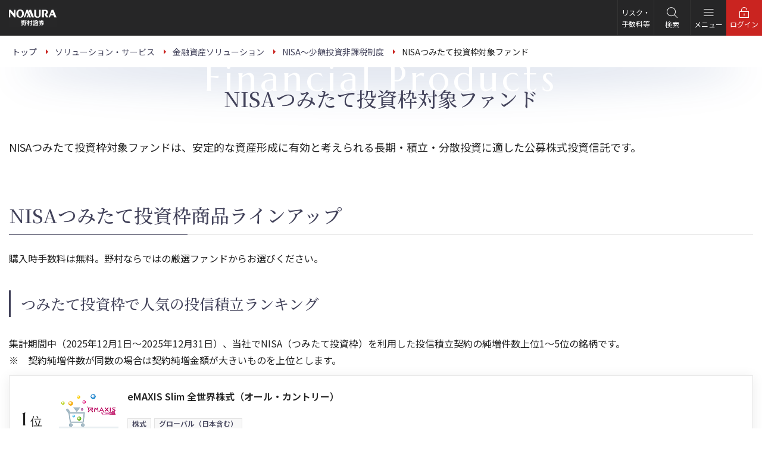

--- FILE ---
content_type: text/html
request_url: https://www.nomura.co.jp/solution/financial-assets/nisa/lineup/
body_size: 15274
content:
<!DOCTYPE html>
<html lang="ja">
<head prefix="og:http://ogp.me/ns# fb:http://ogp.me/ns/fb#">
<meta charset="UTF-8">
<title>NISAつみたて投資枠対象ファンド｜ソリューション・サービス｜野村證券</title>
<meta name="description" content="野村證券のNISAつみたて投資枠対象ファンドのページ。長期・積立・分散投資に適したNISAつみたて投資枠の対象ファンドのラインアップをご紹介しています。野村のウェルス・マネジメントは、お客様一人ひとりのかなえたい未来に対して、最適なソリューションを提供し続けます。">
<meta http-equiv="X-UA-Compatible" content="IE=Edge">
<meta name="viewport" content="width=device-width,initial-scale=1.0">
<meta name="format-detection" content="telephone=no">

<!-- icon -->
<link rel="shortcut icon" href="/assets/wm/img/common/favicon.ico">
<link rel="apple-touch-icon-precomposed" href="/assets/wm/img/common/apple-touch-icon.png">

<!-- canonical -->
<link rel="canonical" href="https://www.nomura.co.jp/solution/financial-assets/nisa/lineup/">

<!-- og -->
<meta property="og:url" content="https://www.nomura.co.jp/solution/financial-assets/nisa/lineup/">
<meta property="og:type" content="article">
<meta property="og:title" content="NISAつみたて投資枠対象ファンド">
<meta property="og:description" content="野村證券のNISAつみたて投資枠対象ファンドのページ。長期・積立・分散投資に適したNISAつみたて投資枠の対象ファンドのラインアップをご紹介しています。野村のウェルス・マネジメントは、お客様一人ひとりのかなえたい未来に対して、最適なソリューションを提供し続けます。">
<meta property="og:site_name" content="野村證券">
<meta property="og:image" content="https://www.nomura.co.jp/assets/wm/img/common/og_image.png">
<meta property="og:local" content="ja_JP">
<meta property="fb:app_id" content="335749643124346">


<!-- css -->
<link rel="preload" href="/assets/wm/css/style.css?20251117" as="style">
<link rel="preload" href="/assets/wm/css/solution/financial-assets/nisa/extension.css?20231230" as="style">
<link rel="preload" href="/assets/wm/css/solution/financial-assets/nisa/tsumitate/extension.css?20231230" as="style">

<link rel="stylesheet" href="/assets/wm/css/style.css?20251117">
<link rel="stylesheet" href="/assets/wm/css/print.css" media="print">
<link rel="stylesheet" href="/assets/wm/css/solution/financial-assets/nisa/extension.css?20231230">
<link rel="stylesheet" href="/assets/wm/css/solution/financial-assets/nisa/tsumitate/extension.css?20231230">

<!-- for head tag manager -->
<!--GTM code-->
<script src="/assets/wm/js/analytics/gtm.js?v=20240229"></script>

<script type="application/ld+json">
{
  "@context": "https://schema.org",
  "@type": "BreadcrumbList",
  "itemListElement": [
    {
      "@type": "ListItem",
      "position": 1,
      "name": "野村證券",
      "item": "https://www.nomura.co.jp/"
    },
    {
      "@type": "ListItem",
      "position": 2,
      "name": "ソリューション・サービス",
      "item": "https://www.nomura.co.jp/solution/"
    },
    {
      "@type": "ListItem",
      "position": 3,
      "name": "金融資産ソリューション",
      "item": "https://www.nomura.co.jp/solution/financial-assets/"
    },
    {
      "@type": "ListItem",
      "position": 4,
      "name": "NISA～少額投資非課税制度",
      "item": "https://www.nomura.co.jp/solution/financial-assets/nisa/"
    },
    {
      "@type": "ListItem",
      "position": 5,
      "name": "NISAつみたて投資枠対象ファンド"
    }
  ]
}
</script>
<script type="application/ld+json">
{
  "@context": "https://schema.org",
  "@type": "Organization",
  "url": "https://www.nomura.co.jp/",
  "logo": "https://www.nomura.co.jp/assets/wm/img/common/logo.png",
  "name": "野村證券"
}
</script>
</head>
<body class="-lineup-nisa">
<!-- for body top tag manager -->
<!-- MK code -->
<script src="/assets/wm/js/analytics/mrk.js?v=20250331"></script>
<!-- an_tracking code -->
<script src="/assets/wm/js/analytics/an_tracking.js"></script>
<noscript>
<div class="box -emphasis">
<p class="txt"><strong>JavaScriptを有効（オン）にしてください。</strong></p>
<p class="txt">当サイトを正常に表示・機能させるにはブラウザの JavaScript を有効（オン）にしていただく必要がございます。JavaScript を有効にする方法は、お使いのブラウザのヘルプを参照してください。</p>
</div>
</noscript>

<div class="skip-link">
<ul>
<li><a href="#main">このページの本文へ</a></li>
</ul>
</div>
<div class="wrapper">
<div class="block -headerwrapper">
<header role="banner">
<div class="header">
<p class="logo"><a href="/" onclick="dataLayer.push({'event': 'customLinkClick','linkName': 'ast_include_header_subpage_gnav_link_logo'});"><img src="/assets/wm/img/common/logo_default.svg" alt="野村證券"></a></p>

<div class="menu-container">
<div class="global-nav js-menu-target" data-menu-group="globalnav" data-menu-name="globalnav">
<div class="inner">
<nav role="navigation" aria-label="グローバルナビゲーション">
<ul class="mainmenu">
<li>
<div class="navmenu -parent js-menu-trigger" data-menu-group="globalnav" data-menu-name="wealth-management" onclick="dataLayer.push({'event': 'customLinkClick','linkName': 'ast_include_header_subpage_gnav_link_wealth-management'});"><b>NOMURA <span class="_d-ib">WEALTH MANAGEMENT</span></b></div>
<div class="submenu js-menu-target" data-menu-group="globalnav" data-menu-name="wealth-management">
<div class="inner">
<dl class="menu -parent">
<dt>NOMURA WEALTH MANAGEMENT</dt>
<dd>
<ul class="link-list">
<li><a href="/wealth-management/" class="link -forward" onclick="dataLayer.push({'event': 'customLinkClick','linkName': 'ast_include_header_subpage_submenu_wealth-management_link_top'});"><span class="_visible-lg">NOMURA WEALTH MANAGEMENT </span>トップ</a></li>
<li><a href="/wealth-management/point/" class="link -forward" onclick="dataLayer.push({'event': 'customLinkClick','linkName': 'ast_include_header_subpage_submenu_wealth-management_point'});">野村ウェルス・マネジメントの強み</a></li>
<li><a href="/wealth-management/interview/" class="link -forward" onclick="dataLayer.push({'event': 'customLinkClick','linkName': 'ast_include_header_subpage_submenu_wealth-management_interview'});">野村ウェルス・マネジメントのチーム</a></li>
</ul>
</dd>
</dl>
</div>
<div class="menu-close-btn js-menu-close">閉じる</div>
</div>

</li>
<li>
<div class="navmenu -parent js-menu-trigger" data-menu-group="globalnav" data-menu-name="solution" onclick="dataLayer.push({'event': 'customLinkClick','linkName': 'ast_include_header_subpage_gnav_link_solution'});"><b>ソリューション・サービス</b></div>
<div class="submenu js-menu-target" data-menu-group="globalnav" data-menu-name="solution">
<div class="inner">
<dl class="menu -parent">
<dt>ソリューション・サービス</dt>
<dd>
<ul class="link-list">
<li><a href="/solution/" class="link -forward" onclick="dataLayer.push({'event': 'customLinkClick','linkName': 'ast_include_header_subpage_submenu_solution_link_top'});"><span class="_visible-lg">ソリューション・サービス </span>トップ</a></li>
<li><a href="/solution/financial-assets/" class="link -forward" onclick="dataLayer.push({'event': 'customLinkClick','linkName': 'ast_include_header_subpage_submenu_solution_link_financial-assets'});">金融資産ソリューション</a></li>
<li><a href="/solution/real-estate/" class="link -forward" onclick="dataLayer.push({'event': 'customLinkClick','linkName': 'ast_include_header_subpage_submenu_solution_link_real-estate'});">不動産ソリューション</a></li>
<li><a href="/solution/own-stock/" class="link -forward" onclick="dataLayer.push({'event': 'customLinkClick','linkName': 'ast_include_header_subpage_submenu_solution_link_own-stock'});">自社株・出資持分ソリューション</a></li>
<li><a href="/solution/liabilities/" class="link -forward" onclick="dataLayer.push({'event': 'customLinkClick','linkName': 'ast_include_header_subpage_submenu_solution_link_liabilities'});">負債ソリューション</a></li>
<li><a href="/solution/inheritance/" class="link -forward" onclick="dataLayer.push({'event': 'customLinkClick','linkName': 'ast_include_header_subpage_submenu_solution_link_inheritance'});">資産承継ソリューション</a></li>
<li><a href="/solution/life/" class="link -forward" onclick="dataLayer.push({'event': 'customLinkClick','linkName': 'ast_include_header_subpage_submenu_solution_link_life'});">ライフ・ソリューション</a></li>
<li><a href="/solution/business-funds/" class="link -forward" onclick="dataLayer.push({'event': 'customLinkClick','linkName': 'ast_include_header_subpage_submenu_solution_link_business-funds'});">事業資金ソリューション</a></li>
<li><a href="/solution/capital/" class="link -forward" onclick="dataLayer.push({'event': 'customLinkClick','linkName': 'ast_include_header_subpage_submenu_solution_link_capital'});">資本ソリューション</a></li>
<li><a href="/solution/business/" class="link -forward" onclick="dataLayer.push({'event': 'customLinkClick','linkName': 'ast_include_header_subpage_submenu_solution_link_business'});">ビジネス・ソリューション</a></li>
<li><a href="/solution/digital/" class="link -forward" onclick="dataLayer.push({'event': 'customLinkClick','linkName': 'ast_include_header_subpage_submenu_solution_link_digital'});">デジタルサービス</a></li>
<li><a href="/solution/business/" class="link -forward" onclick="dataLayer.push({'event': 'customLinkClick','linkName': 'ast_include_header_subpage_submenu_solution_link_houjin'});">法人のお客様</a></li>
</ul>
</dd>
</dl>
</div>
<div class="menu-close-btn js-menu-close">閉じる</div>
</div>

</li>
<li>
<div class="navmenu -parent js-menu-trigger" data-menu-group="globalnav" data-menu-name="market" onclick="dataLayer.push({'event': 'customLinkClick','linkName': 'ast_include_header_subpage_gnav_link_market'});"><b>投資情報</b></div>
<div class="submenu js-menu-target" data-menu-group="globalnav" data-menu-name="market">
<div class="inner">
<dl class="menu -parent">
<dt>投資情報</dt>
<dd>
<ul class="link-list">
<li><a href="/market/" class="link -forward" onclick="dataLayer.push({'event': 'customLinkClick','linkName': 'ast_include_header_subpage_submenu_market_link_top'});"><span class="_visible-lg">投資情報 </span>トップ</a></li>
<li><a href="/market/movie/" class="link -forward" onclick="dataLayer.push({'event': 'customLinkClick','linkName': 'ast_include_header_subpage_submenu_market_link_movie'});">マーケット解説動画</a></li>
<li><a href="/market/conditions/" class="link -forward" onclick="dataLayer.push({'event': 'customLinkClick','linkName': 'ast_include_header_subpage_submenu_market_link_conditions'});">マーケット情報</a></li>
<li><a href="/market/report/" class="link -forward" onclick="dataLayer.push({'event': 'customLinkClick','linkName': 'ast_include_header_subpage_submenu_market_link_report'});">野村のレポート</a></li>
<li><a href="/dx/webseminar/" class="link -forward" onclick="dataLayer.push({'event': 'customLinkClick','linkName': 'ast_include_header_subpage_submenu_market_link_webseminar'});">野村のオンラインセミナー</a></li>
<li><a href="https://www.nomuranow.com/research/m/public/Analyst_Directory" data-outer-link="野村ホールディングス株式会社" target="_blank" class="link -forward" data-link-type="window" onclick="dataLayer.push({'event': 'customLinkClick','linkName': 'ast_include_header_subpage_submenu_market_link_analyst'});">アナリスト一覧</a></li>

</ul>
</dd>
</dl>
</div>
<div class="menu-close-btn js-menu-close">閉じる</div>
</div>

</li>
<li>
<div class="navmenu -parent js-menu-trigger" data-menu-group="globalnav" data-menu-name="support" onclick="dataLayer.push({'event': 'customLinkClick','linkName': 'ast_include_header_subpage_gnav_link_support'});"><b>お客様サポート</b></div>
<div class="submenu js-menu-target" data-menu-group="globalnav" data-menu-name="support">
<div class="inner">
<dl class="menu -parent">
<dt>お客様サポート</dt>
<dd>
<ul class="link-list _ai-c">
<li><a href="/support/" class="link -forward" onclick="dataLayer.push({'event': 'customLinkClick','linkName': 'ast_include_header_subpage_submenu_support_link_top'});"><span class="_visible-lg">お客様サポート </span>トップ</a></li>
<li><a href="https://faq.nomura.co.jp/" class="link -forward" target="_blank" data-link-type="window" onclick="dataLayer.push({'event': 'customLinkClick','linkName': 'ast_include_header_subpage_submenu_support_link_faq'});">よくあるご質問</a></li>
<li>
<div class="search-form">
<form role="search" method="post" action="https://faq.nomura.co.jp/faq.html" target="_blank">
<input type="text" class="textbox" name="key" value="" placeholder="よくあるご質問検索" autocomplete="off">
<button class="search-btn" onclick="dataLayer.push({'event': 'customLinkClick','linkName': 'ast_include_header_subpage_submenu_support_link_faq_search'});"><i class="ico-font" data-icon="search_b"></i>検索</button>
</form>
</div>
</li>
<li><a href="/support/procedure/" class="link -forward" onclick="dataLayer.push({'event': 'customLinkClick','linkName': 'ast_include_header_subpage_submenu_support_link_procedure'});">お手続き</a></li>
<li><a href="/support/inquiry/" class="link -forward" onclick="dataLayer.push({'event': 'customLinkClick','linkName': 'ast_include_header_subpage_submenu_support_link_inquiry'});">お問い合わせ</a></li>
<li><a href="/branch/" class="link -forward" onclick="dataLayer.push({'event': 'customLinkClick','linkName': 'ast_include_header_subpage_submenu_support_link_branch'});">野村の店舗</a></li>
</ul>
</dd>
</dl>
</div>
<div class="menu-close-btn js-menu-close">閉じる</div>
</div>

</li>

</ul>
</nav>

<ul class="links">
<li><a href="/introduc/" class="navmenu" onclick="dataLayer.push({'event': 'customLinkClick','linkName': 'ast_include_header_subpage_gnav_link_introduc'});">会社情報</a></li>
<li><a href="https://www.nomura-recruit.jp" class="navmenu" target="_blank" onclick="dataLayer.push({'event': 'customLinkClick','linkName': 'ast_include_header_subpage_gnav_link_recruit'});">採用情報</a></li>
</ul>
</div><!-- /.inner -->
</div><!-- /.global-nav -->
<ul class="header-menu">
<li class="introduc">
<a href="/introduc/" class="header-menu-btn" data-menu-name="introduc" onclick="dataLayer.push({'event': 'customLinkClick','linkName': 'ast_include_header_subpage_gnav_link_introduc'});">会社情報</a>
</li>
<li class="recruit">
<a href="https://www.nomura-recruit.jp" class="header-menu-btn" target="_blank" data-menu-name="recruit" onclick="dataLayer.push({'event': 'customLinkClick','linkName': 'ast_include_header_subpage_gnav_link_recruit'});">採用情報</a>
</li>
<li class="risk">
<a href="/guide/inclusion_risk/" class="header-menu-btn -risk" data-menu-name="inclusion_risk" onclick="dataLayer.push({'event': 'customLinkClick','linkName': 'ast_include_header_subpage_gnav_link_inclusionrisk'});">リスク・<br class="_hidden-lg">手数料等</a>
</li>
<li class="search">
<div class="header-menu-btn -search -parent js-menu-trigger" data-menu-group="globalnav" data-menu-name="search" onclick="dataLayer.push({'event': 'customLinkClick','linkName': 'ast_include_header_subpage_gnav_link_search'});"><i class="ico-font -highlight" data-icon="search_b"></i><span data-swap-text="閉じる">検索</span></div>
<div class="submenu -search js-menu-target" data-menu-group="globalnav" data-menu-name="search">
<div class="inner">
<p class="txt _ta-c-lg _fz-l">検索対象をご選択の上で検索してください。</p>

<div class="js-search-form js-header-search">
<ul class="row -checkitem js-search-form_trigger _fw-n">
<li><label class="checkitem"><input type="radio" name="stype" value="site" tabindex="-1" checked data-trackingid="all"><span class="control" tabindex="0"></span><b class="label">サイト内</b></label></li>
<li><label class="checkitem"><input type="radio" name="stype" value="stock" tabindex="-1" data-trackingid="stock-domestic"><span class="control" tabindex="0"></span><b class="label">株価（国内）</b></label></li>
<li><label class="checkitem"><input type="radio" name="stype" value="fstock" tabindex="-1" data-trackingid="stock-us"><span class="control" tabindex="0"></span><b class="label">株価（アメリカ）</b></label></li>
<li><label class="checkitem"><input type="radio" name="stype" value="fund" tabindex="-1" data-trackingid="fund"><span class="control" tabindex="0"></span><b class="label">ファンド</b></label></li>
<li><label class="checkitem"><input type="radio" name="stype" value="terms" tabindex="-1" data-trackingid="terms"><span class="control" tabindex="0"></span><b class="label">証券用語</b></label></li>
<li><label class="checkitem"><input type="radio" name="stype" value="site" tabindex="-1" data-trackingid="houjin"><span class="control" tabindex="0"></span><b class="label">法人</b></label></li>
<li class="_pr-0"><label class="checkitem"><input type="radio" name="stype" value="site" tabindex="-1" data-trackingid="market"><span class="control" tabindex="0"></span><b class="label">投資情報</b></label></li>
</ul>
<form method="get" name="askform" action="https://sitesearch.nomura.co.jp/askme.asp"
  data-attr='{
    "site": { "action": "https://sitesearch.nomura.co.jp/askme.asp" },
    "stock": { "action": "https://advance.quote.nomura.co.jp/meigara/nomura/msearch.exe" },
    "fstock": { "action": "https://advance.quote.nomura.co.jp/meigara/nomura2/qsearch.exe" },
    "fund": { "action": "https://advance.quote.nomura.co.jp/meigara/nomura2/qsearch.exe" },
    "terms": { "action": "https://sitesearch.nomura.co.jp/askme.asp" }
  }'
  data-params='{
    "site": { "origin": 1, "aj_charset": "utf-8" },
    "stock": { "KEY2": "", "F": "nlist" },
    "fstock": { "F": "users/nomura/fs_stklist" },
    "fund": { "F": "users/nomura/list2" },
    "terms": { "origin": 2, "aj_charset": "utf-8" }
  }'>
<div class="search-form">
<input type="text" id="js-st-search-input-site" class="textbox js-search-form_input" placeholder="キーワードを入力" name="ask" value="" autocomplete="off"
  data-attr='{
    "site": { "name": "ask", "placeholder": "キーワードを入力", "data-sanitize": "" },
    "stock": { "name": "KEY1", "placeholder": "銘柄、コードを入力", "data-sanitize": "true" },
    "fstock": { "name": "KEY1", "placeholder": "銘柄名、ティッカー等を入力", "data-sanitize": "true" },
    "fund": { "name": "KEY1", "placeholder": "ファンド名の一部を入力", "data-sanitize": "true" },
    "terms": { "name": "ask", "placeholder": "キーワードを入力", "data-sanitize": "" }
  }'>
<button class="search-btn" onclick="dataLayer.push({'event': 'customLinkClick','linkName': 'ast_include_header_subpage_submenu_search_all'});"><i class="ico-font" data-icon="search_b"></i>検索</button>
</div>
<input type="hidden" name="origin" value="1">
<input type="hidden" name="aj_charset" value="utf-8">
</form>
</div>
</div>
<div class="menu-close-btn js-menu-close">閉じる</div>
</div>

</li>
<li class="mobilemenu">
<span class="header-menu-btn -mobilemenu js-menu-trigger" data-menu-group="globalnav" data-menu-name="globalnav"><i class="ico-font -highlight" data-icon="menu_b"></i><span data-swap-text="閉じる">メニュー</span></span>
</li><li class="login">
<a href="#login-dialog" class="header-menu-btn -login js-modal" onclick="dataLayer.push({'event': 'customLinkClick','linkName': 'ast_include_header_subpage_gnav_link_login'});"><i class="ico-font -highlight" data-icon="login_b"></i><span data-swap-text="閉じる">ログイン</span></a>

<aside role="complementary" id="login-dialog" class="mdl mdl-inpage mdl-login">
<div class="content">
<span class="close-btn js-close-mdl">閉じる</span>
<div class="inner _of-h">
<dl class="dlist -login">
<dt>ログイン<small>Login</small></dt>
<dd>
<ul class="block -buttons -transform _ta-c _mt-0">
<li><a href="https://hometrade.nomura.co.jp/web/rmfIndexWebAction.do?sc_pid=cojp_top_head_log_14" target="_blank" class="login-btn" onclick="dataLayer.push({'event': 'customLinkClick','linkName': 'ast_include_header_subpage_ols_link_login'});"><i class="ico-font -highlight" data-icon="login_b"></i><b>ログイン</b><i class="ico-font -highlight" data-icon="window_b"></i></a></li>
<li><a href="https://fxcom.nomura.co.jp/condor-server-blink/web/login" target="_blank" class="login-btn -fx" onclick="dataLayer.push({'event': 'customLinkClick','linkName': 'ast_include_header_subpage_fx_link_login'});"><i class="ico-font -highlight" data-icon="login_b"></i><b>ノムラFX ログイン</b><i class="ico-font -highlight" data-icon="window_b"></i></a></li>
</ul>
</dd>
</dl>
</div>
</div>
</aside>
</li>
</ul>
<div class="overlay js-menu-close"></div>
</div>
</div><!-- /.header -->
</header>

</div>

<nav role="navigation" aria-label="パンくずリスト">
<ul class="breadcrumbs" itemscope itemtype="http://schema.org/BreadcrumbList">
<li itemprop="itemListElement" itemscope itemtype="http://schema.org/ListItem">
<a itemprop="item" href="/"><span itemprop="name">トップ</span>
</a><meta itemprop="position" content="1"></li>
<li itemprop="itemListElement" itemscope itemtype="http://schema.org/ListItem">
<a itemprop="item" href="/solution/"><span itemprop="name">ソリューション・サービス</span>
</a><meta itemprop="position" content="2"></li>
<li itemprop="itemListElement" itemscope itemtype="http://schema.org/ListItem">
<a itemprop="item" href="/solution/financial-assets/"><span itemprop="name">金融資産ソリューション</span>
</a><meta itemprop="position" content="3"></li>
<li itemprop="itemListElement" itemscope itemtype="http://schema.org/ListItem">
<a itemprop="item" href="/solution/financial-assets/nisa/"><span itemprop="name">NISA～少額投資非課税制度</span>
</a><meta itemprop="position" content="4"></li>
<li itemprop="itemListElement" itemscope itemtype="http://schema.org/ListItem">
<span itemprop="name" aria-current="page">NISAつみたて投資枠対象ファンド</span>
<meta itemprop="position" content="5"></li>
</ul>
</nav>
<main id="main" role="main">
<article>
<section>
<div class="ttl-container -primary">
<div class="category">Financial Products</div>
<h1 class="ttl">NISAつみたて投資枠対象ファンド</h1>
</div>
<div class="main-container">
<div class="column -main">
<p class="txt -lead">NISAつみたて投資枠対象ファンドは、安定的な資産形成に有効と考えられる長期・積立・分散投資に適した公募株式投資信託です。</p>

<section>
<h2 class="ttl -secondary">NISAつみたて投資枠商品ラインアップ</h2>
<p class="txt _ta-l-sm">購入時手数料は無料。野村ならではの厳選ファンドからお選びください。</p>
<h3 class="ttl -tertiary">つみたて投資枠で人気の投信積立ランキング</h3>

<!-- include nisa_ranking_tsumitate start -->

<p class="txt">集計期間中（2025年12月1日～2025年12月31日）、当社でNISA（つみたて投資枠）を利用した投信積立契約の純増件数上位1～5位の銘柄です。</p>
<ul class="list -annotation _mt-0">
<li>契約純増件数が同数の場合は契約純増金額が大きいものを上位とします。</li>
</ul>

<ol class="list">
<li>
<div class="article-card -nisa-ranking">
<div class="summary">
<div class="container">
<div class="rank">
<span class="_ff-marcellus"><span class="_fz-8l _fz-5l-sm">1</span><span class="_fz-xl-lg _fz-xl-md"> 位</span></span>
</div><!-- /.rank -->
<div class="thumbnail">
<figure class="fig block">
<img src="/assets/wm/img/solution/financial-assets/common/img_fund_emaxis.png" width="100" class="_img-flex" alt="eMAXIS Slim 全世界株式（オール・カントリー）">
</figure>
</div><!-- /.thumbnail -->
<div class="detail">
<dl class="dlist -general">
<dt>eMAXIS Slim 全世界株式（オール・カントリー）</dt>
<dd>
<div class="block labels">
<i class="ico-label -tag -lt-gray">株式</i>
<i class="ico-label -tag -lt-gray">グローバル（日本含む）</i>
</div>
</dd>
</dl>
</div><!-- /.detail -->
<div class="description">
<p class="txt _mt-5">日本を含む先進国および新興国の株式市場の値動きに連動する投資成果をめざします。</p>
</div><!-- /.description -->
</div><!-- /.container -->
</div><!-- /.summary -->
<a href="https://advance.quote.nomura.co.jp/meigara/nomura2/qsearch.exe?F=users/nomura/detail2&KEY1=0331418A&sc_cvid=ast_include_nisa_rank_tsumitate_01" class="linkcover">詳細</a>
</div><!-- /.article-card -->
</li>

<li>
<div class="article-card -nisa-ranking">
<div class="summary">
<div class="container">
<div class="rank">
<span class="_ff-marcellus"><span class="_fz-8l _fz-5l-sm">2</span><span class="_fz-xl-lg _fz-xl-md"> 位</span></span>
</div><!-- /.rank -->
<div class="thumbnail">
<figure class="fig block">
<img src="/assets/wm/img/solution/financial-assets/common/img_fund_emaxis.png" width="100" class="_img-flex" alt="eMAXIS Slim 米国株式（S&P500）">
</figure>
</div><!-- /.thumbnail -->
<div class="detail">
<dl class="dlist -general">
<dt>eMAXIS Slim 米国株式（S&P500）</dt>
<dd>
<div class="block labels">
<i class="ico-label -tag -lt-gray">株式</i>
<i class="ico-label -tag -lt-gray">北米</i>
</div>
</dd>
</dl>
</div><!-- /.detail -->
<div class="description">
<p class="txt _mt-5">S&P500指数（配当込み、円換算ベース）の値動きに連動する投資成果をめざします。</p>
</div><!-- /.description -->
</div><!-- /.container -->
</div><!-- /.summary -->
<a href="https://advance.quote.nomura.co.jp/meigara/nomura2/qsearch.exe?F=users/nomura/detail2&KEY1=03311187&sc_cvid=ast_include_nisa_rank_tsumitate_02" class="linkcover">詳細</a>
</div><!-- /.article-card -->
</li>

<li>
<div class="article-card -nisa-ranking">
<div class="summary">
<div class="container">
<div class="rank">
<span class="_ff-marcellus"><span class="_fz-8l _fz-5l-sm">3</span><span class="_fz-xl-lg _fz-xl-md"> 位</span></span>
</div><!-- /.rank -->
<div class="thumbnail">
<figure class="fig block">
<img src="/assets/wm/img/solution/financial-assets/common/img_fund_hajimetenisa.png" width="100" class="_img-flex" alt="はじめてのNISA・全世界株式インデックス（オール・カントリー）">
</figure>
</div><!-- /.thumbnail -->
<div class="detail">
<dl class="dlist -general">
<dt>はじめてのNISA・全世界株式インデックス（オール・カントリー）</dt>
<dd>
<div class="block labels">
<i class="ico-label -tag -lt-gray">株式</i>
<i class="ico-label -tag -lt-gray">グローバル（日本含む）</i>
</div>
</dd>
</dl>
</div><!-- /.detail -->
<div class="description">
<p class="txt _mt-5">世界の先進国と新興国を対象とする世界の株価の動きを表す代表的な指数（MSCI ACWI、配当込み、円換算ベース）に連動する投資成果を目指して運用を行います。</p>
</div><!-- /.description -->
</div><!-- /.container -->
</div><!-- /.summary -->
<a href="https://advance.quote.nomura.co.jp/meigara/nomura2/qsearch.exe?F=users/nomura/detail2&KEY1=01312237&sc_cvid=ast_include_nisa_rank_tsumitate_03" class="linkcover">詳細</a>
</div><!-- /.article-card -->
</li>

<li>
<div class="article-card -nisa-ranking">
<div class="summary">
<div class="container">
<div class="rank">
<span class="_ff-marcellus"><span class="_fz-8l _fz-5l-sm">4</span><span class="_fz-xl-lg _fz-xl-md"> 位</span></span>
</div><!-- /.rank -->
<div class="thumbnail">
<figure class="fig block">
<img src="/assets/wm/img/solution/financial-assets/common/img_fund_hajimetenisa.png" width="100" class="_img-flex" alt="はじめてのNISA・米国株式インデックス（S&P500）">
</figure>
</div><!-- /.thumbnail -->
<div class="detail">
<dl class="dlist -general">
<dt>はじめてのNISA・米国株式インデックス（S&P500）</dt>
<dd>
<div class="block labels">
<i class="ico-label -tag -lt-gray">株式</i>
<i class="ico-label -tag -lt-gray">北米</i>
</div>
</dd>
</dl>
</div><!-- /.detail -->
<div class="description">
<p class="txt _mt-5">米国の株式市場の動きを表す代表的な指数（S&P500、配当込み、円換算ベース）に連動する投資成果を目指して運用を行います。</p>
</div><!-- /.description -->
</div><!-- /.container -->
</div><!-- /.summary -->
<a href="https://advance.quote.nomura.co.jp/meigara/nomura2/qsearch.exe?F=users/nomura/detail2&KEY1=01311237&sc_cvid=ast_include_nisa_rank_tsumitate_04" class="linkcover">詳細</a>
</div><!-- /.article-card -->
</li>

<li>
<div class="article-card -nisa-ranking">
<div class="summary">
<div class="container">
<div class="rank">
<span class="_ff-marcellus"><span class="_fz-8l _fz-5l-sm">5</span><span class="_fz-xl-lg _fz-xl-md"> 位</span></span>
</div><!-- /.rank -->
<div class="thumbnail">
<figure class="fig block">
<img src="/assets/wm/img/solution/financial-assets/common/img_fund_emaxis.png" width="100" class="_img-flex" alt="eMAXIS Slim 国内株式（日経平均）">
</figure>
</div><!-- /.thumbnail -->
<div class="detail">
<dl class="dlist -general">
<dt>eMAXIS Slim 国内株式（日経平均）</dt>
<dd>
<div class="block labels">
<i class="ico-label -tag -lt-gray">株式</i>
<i class="ico-label -tag -lt-gray">日本</i>
</div>
</dd>
</dl>
</div><!-- /.detail -->
<div class="description">
<p class="txt _mt-5">わが国の株式市場（日経平均株価（日経２２５）（配当込み））の値動きに連動する投資成果をめざします。</p>
</div><!-- /.description -->
</div><!-- /.container -->
</div><!-- /.summary -->
<a href="https://advance.quote.nomura.co.jp/meigara/nomura2/qsearch.exe?F=users/nomura/detail2&KEY1=03311182&sc_cvid=ast_include_nisa_rank_tsumitate_05" class="linkcover">詳細</a>
</div><!-- /.article-card -->
</li>

</ol>
<!-- include nisa_ranking_tsumitate end -->

<div class="anchor-links">
<ul class="link-list">
<li><a href="#index" class="link -down js-scroll" onclick="dataLayer.push({'event': 'customLinkClick','linkName': 'rtl_nisa_nisa-2024_lineup_anchor_01'});">インデックスファンド</a></li>
<li><a href="#active" class="link -down js-scroll" onclick="dataLayer.push({'event': 'customLinkClick','linkName': 'rtl_nisa_nisa-2024_lineup_anchor_02'});">アクティブファンド</a></li>
</ul>
</div>
<p class="txt -bold">各ファンドの投資リスク・手数料等については、リンク先の目論見書・商品説明資料等でご確認ください。</p>

<section>
<h3 class="ttl -tertiary" id="index">インデックスファンド</h3>

<table class="tbl -primary -middle -compact -transform -nisa-tsumitate-lineup">
<colgroup>
<col class="grid-4">
<col class="grid-12">
<col class="grid-4">
<col class="grid-4">
</colgroup>
<thead>
<tr>
<th colspan="2">ファンド名</th>
<th>投資地域</th>
<th>信託報酬</th>
</tr>
</thead>
<tbody>
<tr>
<td>
<div class="thumbnail">
<div class="status">
</div>
<figure class="fig">
<img src="/assets/wm/img/solution/financial-assets/common/img_fund_hajimetenisa.png" class="_img-flex" width="150" alt="はじめてのNISA・日本株式インデックス（日経225）　愛称：Funds-i Basic 日本株式（日経225）">
</figure>
</div>
</td>
<td data-label="ファンド名">
<a href="https://advance.quote.nomura.co.jp/meigara/nomura2/qsearch.exe?F=users/nomura/detail2&KEY1=01313237" class="link -forward txt -bold _mr-5" onclick="dataLayer.push({'event': 'customLinkClick','linkName': 'rtl_nisa_nisa-2024_lineup_hajimetenisa_nikkei225_01'});">はじめてのNISA・日本株式インデックス（日経225）<br>愛称：Funds-i Basic 日本株式（日経225）</a>
<p class="txt">日本の株式市場の動きを表す代表的な指数（日経平均トータルリターン・インデックス）に連動する投資成果を目指して運用を行います。</p>
</td>
<td data-label="投資地域" class="_ta-c">日本</td>
<td data-label="信託報酬" class="_ta-c">年0.143％<br class="_hidden-sm">（税抜 年0.13％）</td>
</tr>
<tr>
<td>
<div class="thumbnail">
<div class="status">
</div>
<figure class="fig">
<img src="/assets/wm/img/solution/financial-assets/common/img_fund_hajimetenisa.png" class="_img-flex" width="150" alt="はじめてのNISA・日本株式インデックス（TOPIX）　愛称：Funds-i Basic 日本株式（TOPIX）">
</figure>
</div>
</td>
<td data-label="ファンド名">
<a href="https://advance.quote.nomura.co.jp/meigara/nomura2/qsearch.exe?F=users/nomura/detail2&KEY1=01314237" class="link -forward txt -bold _mr-5" onclick="dataLayer.push({'event': 'customLinkClick','linkName': 'rtl_nisa_nisa-2024_lineup_hajimetenisa_topix_01'});">はじめてのNISA・日本株式インデックス（TOPIX）<br>愛称：Funds-i Basic 日本株式（TOPIX）</a>
<p class="txt">日本の株式市場全体の動きを表す指数（TOPIX、配当込み）に連動する投資成果を目指して運用を行います。</p>
</td>
<td data-label="投資地域" class="_ta-c">日本</td>
<td data-label="信託報酬" class="_ta-c">年0.143％<br class="_hidden-sm">（税抜 年0.13％）</td>
</tr>
<tr>
<td>
<div class="thumbnail">
<div class="status">
</div>
<figure class="fig">
<img src="/assets/wm/img/solution/financial-assets/common/img_fund_hajimetenisa.png" class="_img-flex" width="150" alt="はじめてのNISA・米国株式インデックス（S&P500）　愛称：Funds-i Basic 米国株式（S&P500）">
</figure>
</div>
</td>
<td data-label="ファンド名">
<a href="https://advance.quote.nomura.co.jp/meigara/nomura2/qsearch.exe?F=users/nomura/detail2&KEY1=01311237" class="link -forward txt -bold _mr-5" onclick="dataLayer.push({'event': 'customLinkClick','linkName': 'rtl_nisa_nisa-2024_lineup_hajimetenisa_sp500_01'});">はじめてのNISA・米国株式インデックス（S&P500）<br>愛称：Funds-i Basic 米国株式（S&P500）</a>
<p class="txt">米国の株式市場の動きを表す代表的な指数（S&P500、配当込み、円換算ベース）に連動する投資成果を目指して運用を行います。</p>
</td>
<td data-label="投資地域" class="_ta-c">北米</td>
<td data-label="信託報酬" class="_ta-c">年0.09372％<br class="_hidden-sm">（税抜 年0.0852％）</td>
</tr>
<tr>
<td>
<div class="thumbnail">
<div class="status">
</div>
<figure class="fig">
<img src="/assets/wm/img/solution/financial-assets/common/img_fund_hajimetenisa.png" class="_img-flex" width="150" alt="はじめてのNISA・全世界株式インデックス（オール・カントリー）　愛称：Funds-i Basic 全世界株式（オール・カントリー）">
</figure>
</div>
</td>
<td data-label="ファンド名">
<a href="https://advance.quote.nomura.co.jp/meigara/nomura2/qsearch.exe?F=users/nomura/detail2&KEY1=01312237" class="link -forward txt -bold _mr-5" onclick="dataLayer.push({'event': 'customLinkClick','linkName': 'rtl_nisa_nisa-2024_lineup_hajimetenisa_allcountry_01'});">はじめてのNISA・全世界株式インデックス（オール・カントリー）<br>愛称：Funds-i Basic 全世界株式（オール・カントリー）</a>
<p class="txt">世界の先進国と新興国を対象とする世界の株価の動きを表す代表的な指数（MSCI ACWI、配当込み、円換算ベース）に連動する投資成果を目指して運用を行います。</p>
</td>
<td data-label="投資地域" class="_ta-c">グローバル<br class="_hidden-sm">（日本含む）</td>
<td data-label="信託報酬" class="_ta-c">年0.05775％<br class="_hidden-sm">（税抜 年0.0525％）</td>
</tr>
<tr>
<td>
<div class="thumbnail">
<div class="status">
</div>
<figure class="fig">
<img src="/assets/wm/img/solution/financial-assets/common/img_fund_hajimetenisa.png" class="_img-flex" width="150" alt="はじめてのNISA・新興国株式インデックス　愛称：Funds-i Basic 新興国株式">
</figure>
</div>
</td>
<td data-label="ファンド名">
<a href="https://advance.quote.nomura.co.jp/meigara/nomura2/qsearch.exe?F=users/nomura/detail2&KEY1=01315237" class="link -forward txt -bold _mr-5" onclick="dataLayer.push({'event': 'customLinkClick','linkName': 'rtl_nisa_nisa-2024_lineup_hajimetenisa_funds-i_01'});">はじめてのNISA・新興国株式インデックス<br>愛称：Funds-i Basic 新興国株式</a>
<p class="txt">世界の新興国を対象とする新興諸外国の株価の動きを表す代表的な指数（MSCIエマージング・マーケット・インデックス、配当込み、円換算ベース）に連動する投資成果を目指して運用を行います。</p>
</td>
<td data-label="投資地域" class="_ta-c">エマージング</td>
<td data-label="信託報酬" class="_ta-c">年0.1859％<br class="_hidden-sm">（税抜 年0.169％）</td>
</tr>
<tr>
<td>
<div class="thumbnail">
<div class="status">
</div>
<figure class="fig">
<img src="/assets/wm/img/solution/financial-assets/common/img_fund_emaxis.png" class="_img-flex _img-bordered" width="150" alt="eMAXIS Slim 国内株式（TOPIX）">
</figure>
</div>
</td>
<td data-label="ファンド名">
<a href="https://advance.quote.nomura.co.jp/meigara/nomura2/qsearch.exe?F=users/nomura/detail2&KEY1=03317172" class="link -forward txt -bold _mr-5" onclick="dataLayer.push({'event': 'customLinkClick','linkName': 'rtl_nisa_nisa-2024_lineup_emaxis_slim_topix_01'});">eMAXIS Slim 国内株式（TOPIX）</a>
<div class="labels">
<i class="ico-label -tag -lt-gray _miw-none">オンライン限定</i>
</div>
<p class="txt">わが国の株式市場（東証株価指数（ＴＯＰＩＸ）（配当込み））の値動きに連動する投資成果をめざします。</p>
</td>
<td data-label="投資地域" class="_ta-c">日本</td>
<td data-label="信託報酬" class="_ta-c">年0.143％<br class="_hidden-sm">（税抜 年0.130％）以内</td>
</tr>
<tr>
<td>
<div class="thumbnail">
<div class="status">
</div>
<figure class="fig">
<img src="/assets/wm/img/solution/financial-assets/common/img_fund_emaxis.png" class="_img-flex _img-bordered" width="150" alt="eMAXIS Slim 国内株式（日経平均）">
</figure>
</div>
</td>
<td data-label="ファンド名">
<a href="https://advance.quote.nomura.co.jp/meigara/nomura2/qsearch.exe?F=users/nomura/detail2&KEY1=03311182" class="link -forward txt -bold _mr-5" onclick="dataLayer.push({'event': 'customLinkClick','linkName': 'rtl_nisa_nisa-2024_lineup_emaxis_slim_nikkei_01'});">eMAXIS Slim 国内株式（日経平均）</a>
<div class="labels">
<i class="ico-label -tag -lt-gray _miw-none">オンライン限定</i>
</div>
<p class="txt">わが国の株式市場（日経平均株価（日経２２５）（配当込み））の値動きに連動する投資成果をめざします。</p>
</td>
<td data-label="投資地域" class="_ta-c">日本</td>
<td data-label="信託報酬" class="_ta-c">年0.143％<br class="_hidden-sm">（税抜 年0.130％）以内</td>
</tr>
<tr>
<td>
<div class="thumbnail">
<div class="status">
</div>
<figure class="fig">
<img src="/assets/wm/img/solution/financial-assets/common/img_fund_emaxis.png" class="_img-flex _img-bordered" width="150" alt="eMAXIS Slim 先進国株式インデックス">
</figure>
</div>
</td>
<td data-label="ファンド名">
<a href="https://advance.quote.nomura.co.jp/meigara/nomura2/qsearch.exe?F=users/nomura/detail2&KEY1=03319172" class="link -forward txt -bold _mr-5" onclick="dataLayer.push({'event': 'customLinkClick','linkName': 'rtl_nisa_nisa-2024_lineup_emaxis_slim_advanced_01'});">eMAXIS Slim 先進国株式インデックス</a>
<div class="labels">
<i class="ico-label -tag -lt-gray _miw-none">オンライン限定</i>
</div>
<p class="txt">日本を除く先進国の株式市場の値動きに連動する投資成果をめざします。</p>
</td>
<td data-label="投資地域" class="_ta-c">グローバル<br class="_hidden-sm">（日本を除く）</td>
<td data-label="信託報酬" class="_ta-c">年0.09889％<br class="_hidden-sm">（税抜 年0.0899％）以内</td>
</tr>
<tr>
<td>
<div class="thumbnail">
<div class="status">
</div>
<figure class="fig">
<img src="/assets/wm/img/solution/financial-assets/common/img_fund_emaxis.png" class="_img-flex _img-bordered" width="150" alt="eMAXIS Slim 新興国株式インデックス">
</figure>
</div>
</td>
<td data-label="ファンド名">
<a href="https://advance.quote.nomura.co.jp/meigara/nomura2/qsearch.exe?F=users/nomura/detail2&KEY1=0331C177" class="link -forward txt -bold _mr-5" onclick="dataLayer.push({'event': 'customLinkClick','linkName': 'rtl_nisa_nisa-2024_lineup_emaxis_slim_emerging_01'});">eMAXIS Slim 新興国株式インデックス</a>
<div class="labels">
<i class="ico-label -tag -lt-gray _miw-none">オンライン限定</i>
</div>
<p class="txt">新興国の株式市場の値動きに連動する投資成果をめざします。</p>
</td>
<td data-label="投資地域" class="_ta-c">エマージング</td>
<td data-label="信託報酬" class="_ta-c">年0.15180％<br class="_hidden-sm">（税抜 年0.13800％）以内</td>
</tr>
<tr>
<td>
<div class="thumbnail">
<div class="status">
</div>
<figure class="fig">
<img src="/assets/wm/img/solution/financial-assets/common/img_fund_emaxis.png" class="_img-flex _img-bordered" width="150" alt="eMAXIS Slim 米国株式（S&P500）">
</figure>
</div>
</td>
<td data-label="ファンド名">
<a href="https://advance.quote.nomura.co.jp/meigara/nomura2/qsearch.exe?F=users/nomura/detail2&KEY1=03311187" class="link -forward txt -bold _mr-5" onclick="dataLayer.push({'event': 'customLinkClick','linkName': 'rtl_nisa_nisa-2024_lineup_emaxis_slim_sp500_01'});">eMAXIS Slim 米国株式（S&P500）</a>
<div class="labels">
<i class="ico-label -tag -lt-gray _miw-none">オンライン限定</i>
</div>
<p class="txt">Ｓ＆Ｐ５００指数（配当込み、円換算ベース）の値動きに連動する投資成果をめざします。</p>
</td>
<td data-label="投資地域" class="_ta-c">北米</td>
<td data-label="信託報酬" class="_ta-c">年0.08140％<br class="_hidden-sm">（税抜 年0.07400％）以内</td>
</tr>
<tr>
<td>
<div class="thumbnail">
<div class="status">
</div>
<figure class="fig">
<img src="/assets/wm/img/solution/financial-assets/common/img_fund_emaxis.png" class="_img-flex _img-bordered" width="150" alt="eMAXIS Slim 全世界株式（除く日本）">
</figure>
</div>
</td>
<td data-label="ファンド名">
<a href="https://advance.quote.nomura.co.jp/meigara/nomura2/qsearch.exe?F=users/nomura/detail2&KEY1=03316183" class="link -forward txt -bold _mr-5" onclick="dataLayer.push({'event': 'customLinkClick','linkName': 'rtl_nisa_nisa-2024_lineup_emaxis_slim_globalstock_01'});">eMAXIS Slim 全世界株式（除く日本）</a>
<div class="labels">
<i class="ico-label -tag -lt-gray _miw-none">オンライン限定</i>
</div>
<p class="txt">日本を除く先進国および新興国の株式市場の値動きに連動する投資成果をめざします。</p>
</td>
<td data-label="投資地域" class="_ta-c">グローバル<br class="_hidden-sm">（日本を除く）</td>
<td data-label="信託報酬" class="_ta-c">年0.05775％<br class="_hidden-sm">（税抜 年0.05250％）以内</td>
</tr>
<tr>
<td>
<div class="thumbnail">
<div class="status">
</div>
<figure class="fig">
<img src="/assets/wm/img/solution/financial-assets/common/img_fund_emaxis.png" class="_img-flex _img-bordered" width="150" alt="eMAXIS Slim 全世界株式（オール・カントリー）">
</figure>
</div>
</td>
<td data-label="ファンド名">
<a href="https://advance.quote.nomura.co.jp/meigara/nomura2/qsearch.exe?F=users/nomura/detail2&KEY1=0331418A" class="link -forward txt -bold _mr-5" onclick="dataLayer.push({'event': 'customLinkClick','linkName': 'rtl_nisa_nisa-2024_lineup_emaxis_slim_globalstock_allcountry_01'});">eMAXIS Slim 全世界株式（オール・カントリー）</a>
<div class="labels">
<i class="ico-label -tag -lt-gray _miw-none">オンライン限定</i>
</div>
<p class="txt">日本を含む先進国および新興国の株式市場の値動きに連動する投資成果をめざします。</p>
</td>
<td data-label="投資地域" class="_ta-c">グローバル<br class="_hidden-sm">（日本を含む）</td>
<td data-label="信託報酬" class="_ta-c">年0.05775％<br class="_hidden-sm">（税抜 年0.05250％）以内</td>
</tr>
<tr>
<td>
<div class="thumbnail">
<figure class="fig">
<img src="/assets/wm/img/solution/financial-assets/common/img_fund_threezero.png" class="_img-flex" width="150" alt="野村スリーゼロ先進国株式投信">
</figure>
</div>
</td>
<td data-label="ファンド名">
<a href="https://advance.quote.nomura.co.jp/meigara/nomura2/qsearch.exe?F=users/nomura/detail2&KEY1=01319203" class="link -forward txt -bold _mr-5" onclick="dataLayer.push({'event': 'customLinkClick','linkName': 'rtl_nisa_nisa-2024_lineup_threezero_01'});">野村スリーゼロ先進国株式投信</a>
<i class="ico-label -tag -lt-gray _miw-none">オンライン限定</i>
<p class="txt">信託報酬0円<sup>（注）</sup>、購入時手数料、信託財産留保額も無料。<br>日本を除く先進国の株式全体に投資し、中長期的な世界の株価の動きを捉えた投資成果を目指します。</p>
<ul class="list -notes _fz-s">
<li>2030年12月31日までの信託報酬率を0％とします。2031年1月1日以降の信託報酬率は0.11％（税抜0.10％）以内の率とするものとし、同種ファンドにおける業界最低水準を目指して決定致します。</li>
</ul>
</td>
<td data-label="投資地域" class="_ta-c">グローバル<br class="_hidden-sm">（除く日本）</td>
<td data-label="信託報酬" class="_ta-c">年0.000％<br class="_hidden-sm">（税抜 年0.00％）</td>
</tr>
<tr>
<td>
<div class="thumbnail">
<figure class="fig">
<img src="/assets/wm/img/solution/financial-assets/common/img_fund_tsumitate_gaikoku.png" class="_img-flex" width="150" alt="野村つみたて外国株投信">
</figure>
</div>
</td>
<td data-label="ファンド名">
<a href="https://advance.quote.nomura.co.jp/meigara/nomura2/qsearch.exe?F=users/nomura/detail2&KEY1=0131317A" class="link -forward txt -bold _mr-5" onclick="dataLayer.push({'event': 'customLinkClick','linkName': 'rtl_nisa_nisa-2024_lineup_tsumitate_gaikoku_01'});">野村つみたて外国株投信</a>
<p class="txt">日本を除く先進国と新興国の株式全体に投資し、中長期的な世界の株価の動きを捉えた投資成果を目指します。</p>
</td>
<td data-label="投資地域" class="_ta-c">グローバル<br class="_hidden-sm">（除く日本）</td>
<td data-label="信託報酬" class="_ta-c">年0.209％<br class="_hidden-sm">（税抜 年0.19％）</td>
</tr>
<tr>
<td>
<div class="thumbnail">
<figure class="fig">
<img src="/assets/wm/img/solution/financial-assets/common/img_fund_tsumitate_nihon.png" class="_img-flex" width="150" alt="野村つみたて日本株投信">
</figure>
</div>
</td>
<td data-label="ファンド名">
<a href="https://advance.quote.nomura.co.jp/meigara/nomura2/qsearch.exe?F=users/nomura/detail2&KEY1=0131217A" class="link -forward txt -bold _mr-5" onclick="dataLayer.push({'event': 'customLinkClick','linkName': 'rtl_nisa_nisa-2024_lineup_tsumitate_nihon_01'});">野村つみたて日本株投信</a>
<p class="txt">知名度が高く親しみのある日経平均株価（日経225）と連動する投資成果を目指します。</p>
<ul class="list -annotation _fz-s">
<li>当該ファンドよりも運用管理費用（信託報酬）が低く設定されている「はじめてのNISA・日本株式インデックス（日経225）」がございます。</li>
</ul>
</td>
<td data-label="投資地域" class="_ta-c">日本</td>
<td data-label="信託報酬" class="_ta-c">年0.187％<br class="_hidden-sm">（税抜 年0.17％）</td>
</tr>
<tr>
<td>
<div class="thumbnail">
<figure class="fig">
<img src="/assets/wm/img/solution/financial-assets/common/img_fund_tsumitate_6shisan.png" class="_img-flex" width="150" alt="野村6資産均等バランス 別称：つみたて6資産">
</figure>
</div>
</td>
<td data-label="ファンド名">
<a href="https://advance.quote.nomura.co.jp/meigara/nomura2/qsearch.exe?F=users/nomura/detail2&KEY1=01312179" class="link -forward txt -bold _mr-5" onclick="dataLayer.push({'event': 'customLinkClick','linkName': 'rtl_nisa_nisa-2024_lineup_tsumitate_6shisan_01'});">野村6資産均等バランス 別称：つみたて6資産</a>
<p class="txt">国内および外国の株式、債券、REITの6つの資産にそれぞれ均等に分散投資します。</p>
</td>
<td data-label="投資地域" class="_ta-c">グローバル<br class="_hidden-sm">（日本含む）</td>
<td data-label="信託報酬" class="_ta-c">年0.242％<br class="_hidden-sm">（税抜 年0.22％）</td>
</tr>
<tr>
<td>
<div class="thumbnail">
<figure class="fig">
<img src="/assets/wm/img/solution/financial-assets/common/img_fund_tsumitate_8shisan.png" class="_img-flex" width="150" alt="つみたて8資産均等バランス 別称：つみたて8資産">
</figure>
</div>
</td>
<td data-label="ファンド名">
<a href="https://advance.quote.nomura.co.jp/meigara/nomura2/qsearch.exe?F=users/nomura/detail2&KEY1=03315178" class="link -forward txt -bold _mr-5" onclick="dataLayer.push({'event': 'customLinkClick','linkName': 'rtl_nisa_nisa-2024_lineup_tsumitate_8shisan_01'});">つみたて8資産均等バランス 別称：つみたて8資産</a>
<p class="txt">国内および外国の株式、債券、REITの8つの資産にそれぞれ均等に分散投資します。</p>
</td>
<td data-label="投資地域" class="_ta-c">グローバル<br class="_hidden-sm">（日本含む）</td>
<td data-label="信託報酬" class="_ta-c">年0.242％<br class="_hidden-sm">（税抜 年0.22％）</td>
</tr>
</tbody>
</table>
</section><!-- / h3 -->

<section>
<h3 class="ttl -tertiary" id="active">アクティブファンド</h3>

<table class="tbl -primary -middle -compact -transform -nisa-tsumitate-lineup">
<colgroup>
<col class="grid-4">
<col class="grid-12">
<col class="grid-4">
<col class="grid-4">
</colgroup>
<thead>
<tr>
<th colspan="2">ファンド名</th>
<th>投資地域</th>
<th>信託報酬</th>
</tr>
</thead>
<tbody>
<tr>
<td>
<div class="thumbnail">
<figure class="fig">
<img src="/assets/wm/img/solution/financial-assets/common/img_fund_hifumi_plus.png" class="_img-flex" width="150" alt="ひふみプラス">
</figure>
</div>
</td>
<td data-label="ファンド名">
<a href="https://advance.quote.nomura.co.jp/meigara/nomura2/qsearch.exe?F=users/nomura/detail2&KEY1=9C311125" class="link -forward txt -bold _mr-5" onclick="dataLayer.push({'event': 'customLinkClick','linkName': 'rtl_nisa_nisa-2024_lineup_hifumi_plus_01'});">ひふみプラス</a>
<p class="txt">国内外の上場株式を投資対象とし、長期的な産業のトレンドを勘案しつつ、定性・定量の両方面から徹底的な調査・分析を行い、長期的に選別投資を行う。</p>
</td>
<td data-label="投資地域" class="_ta-c">グローバル<br class="_hidden-sm">（日本含む）</td>
<td data-label="信託報酬" class="_ta-c">最大　年1.078％<br class="_hidden-sm">（税抜 年0.98％）</td>
</tr>
<tr>
<td>
<div class="thumbnail">
<figure class="fig">
<img src="/assets/wm/img/solution/financial-assets/common/img_fund_commons30.png" class="_img-flex _img-bordered" width="150" alt="コモンズ30ファンド">
</figure>
</div>
</td>
<td data-label="ファンド名">
<a href="https://advance.quote.nomura.co.jp/meigara/nomura2/qsearch.exe?F=users/nomura/detail2&KEY1=9N311091" class="link -forward txt -bold _mr-5" onclick="dataLayer.push({'event': 'customLinkClick','linkName': 'rtl_nisa_nisa-2024_lineup_commons30_01'});">コモンズ30ファンド</a>
<p class="txt">国内外の上場株式を投資対象とし、世界の成長を取り込む企業を中心に、長期的な成長が期待できる企業約30社に集中投資を行う。</p>
</td>
<td data-label="投資地域" class="_ta-c">グローバル<br class="_hidden-sm">（日本含む）</td>
<td data-label="信託報酬" class="_ta-c">最大　年1.078％<br class="_hidden-sm">（税抜 年0.98％）</td>
</tr>
</tbody>
</table>
</section><!-- / h3 -->

</section><!-- / h2 -->

<section>
<h2 class="ttl -secondary">お申込方法</h2>

<p class="txt _ta-l-sm">お申し込みから開設までの流れは、以下からご確認ください。</p>

<div class="block">
<a href="/support/procedure/nisa/apply.html" class="btn -primary -link"><b>お申込方法</b></a>
</div>
</section><!-- / h2 -->

<!-- include nisa contents start -->
<section>
<h2 id="nisa_contents" class="ttl -secondary">NISAに関するコンテンツ</h2>

<div class="row -adjustheight">
<div class="col-8 col-24-sm">
<div class="article-card -emphasis">
<a href="/solution/financial-assets/nisa/first/">
<div class="summary">
<p class="title">NISA口座がはじめての方</p>
</div>
</a>
</div>
</div><!-- /.col -->
<div class="col-8 col-24-sm">
<div class="article-card -emphasis">
<a href="/solution/financial-assets/nisa/reserve/">
<div class="summary">
<p class="title">NISAつみたて投資枠</p>
</div>
</a>
</div>
</div><!-- /.col -->
<div class="col-8 col-24-sm">
<div class="article-card -emphasis">
<a href="/solution/financial-assets/nisa/growth/">
<div class="summary">
<p class="title">NISA成長投資枠</p>
</div>
</a>
</div>
</div><!-- /.col -->
<div class="col-8 col-24-sm">
<div class="article-card -emphasis">
<a href="/solution/financial-assets/nisa/simulation/">
<div class="summary">
<p class="title">NISA枠を活用する～NISA投資シミュレーション</p>
</div>
</a>
</div>
</div><!-- /.col -->
<div class="col-8 col-24-sm">
<div class="article-card -emphasis">
<a href="/solution/financial-assets/nisa/faq/">
<div class="summary">
<p class="title">NISAのよくあるご質問</p>
</div>
</a>
</div>
</div><!-- /.col -->
<div class="col-8 col-24-sm">
<div class="article-card -emphasis">
<a href="/solution/financial-assets/nisa/lineup/">
<div class="summary">
<p class="title">NISAつみたて投資枠対象ファンド</p>
</div>
</a>
</div>
</div><!-- /.col -->
<div class="col-8 col-24-sm">
<div class="article-card -emphasis">
<a href="https://advance.quote.nomura.co.jp/meigara/nomura2/qsearch.exe?F=users/nomura/list2&KEY38=1">
<div class="summary">
<p class="title">NISA成長投資枠対象ファンド</p>
</div>
</a>
</div>
</div><!-- /.col -->
<div class="col-8 col-24-sm">
<div class="article-card -emphasis">
<a href="/support/procedure/nisa/apply.html">
<div class="summary">
<p class="title">NISA口座開設のご案内</p>
</div>
</a>
</div>
</div><!-- /.col -->
<div class="col-8 col-24-sm">
<div class="article-card -emphasis">
<a href="/support/procedure/nisa/change-account.html">
<div class="summary">
<p class="title">NISA口座の金融機関変更</p>
</div>
</a>
</div>
</div><!-- /.col -->
<div class="col-8 col-24-sm">
<div class="article-card -emphasis">
<a href="/solution/financial-assets/nisa/nisa-2023/">
<div class="summary">
<p class="title">2023年までの旧NISA制度について</p>
</div>
</a>
</div>
</div><!-- /.col -->
<div class="col-8 col-24-sm">
<div class="article-card -emphasis">
<a href="/support/procedure/nisa/nisarollover.html">
<div class="summary">
<p class="title">NISA非課税期間満了時のご案内</p>
</div>
</a>
</div>
</div><!-- /.col -->
</div><!-- /.row -->
</section><!-- / h2 -->
<!-- include nisa contents end -->

<!-- include financial-assets products start -->
<section>
<h2 class="ttl -secondary">取扱商品一覧</h2>

<div class="row -adjustheight">
<div class="col-6 col-24-sm">
<a href="/solution/financial-assets/stock/" class="btn -secondary -link -wide"><b>国内株式</b></a>
</div><!-- /.col -->
<div class="col-6 col-24-sm">
<a href="/solution/financial-assets/fstock/" class="btn -secondary -link -wide"><b>外国株式</b></a>
</div><!-- /.col -->
<div class="col-6 col-24-sm">
<a href="/solution/financial-assets/fund/" class="btn -secondary -link -wide"><b>投資信託</b></a>
</div><!-- /.col -->
<div class="col-6 col-24-sm">
<a href="/solution/financial-assets/bond/" class="btn -secondary -link -wide"><b>債券</b></a>
</div><!-- /.col -->
<div class="col-6 col-24-sm">
<a href="/solution/financial-assets/fx/" class="btn -secondary -link -wide"><b>FX</b></a>
</div><!-- /.col -->
<div class="col-6 col-24-sm">
<a href="/solution/financial-assets/wrap/" class="btn -secondary -link -wide"><b>ラップ口座</b></a>
</div><!-- /.col -->
<div class="col-6 col-24-sm">
<a href="/solution/financial-assets/annuity/" class="btn -secondary -link -wide"><b>保険・年金保険</b></a>
</div><!-- /.col -->
<div class="col-6 col-24-sm">
<a href="/solution/financial-assets/nisa/" class="btn -secondary -link -wide"><b>NISA</b></a>
</div><!-- /.col -->
<div class="col-6 col-24-sm">
<a href="/solution/financial-assets/401k/" class="btn -secondary -link -wide"><b>iDeCo</b></a>
</div><!-- /.col -->
<div class="col-6 col-24-sm">
<a href="/solution/financial-assets/tsumitate/" class="btn -secondary -link -wide"><b>積立投資</b></a>
</div><!-- /.col -->
<div class="col-6 col-24-sm">
<a href="/solution/financial-assets/yokin/" class="btn -secondary -link -wide"><b>預金</b></a>
</div><!-- /.col -->
<div class="col-6 col-24-sm">
<a href="/solution/liabilities/loan/" class="btn -secondary -link -wide"><b>ローン</b></a>
</div><!-- /.col -->
</div><!-- /.row -->

</section><!-- / h2 -->
<!-- include products end -->

<div class="block -emphasis -primary">
<div class="box -conversion -primary">
<div data-visible="visitor">
<p class="box-title">NISAをはじめるには、まずは証券総合口座の開設が必要です</p>
<a href="/apply/" class="btn -tertiary -link _mt-10 grid-10 grid-12-md grid-24-sm" onclick="dataLayer.push({'event': 'customLinkClick','linkName': 'rtl_nisa_nisa-2024_lineup_vis_01'});"><i class="ico-font -highlight" data-icon="apply_b"></i><b>まずは口座開設</b></a>
</div>
<div data-visible="customer">
<p class="box-title">NISA口座開設はオンラインサービスから</p>
<a href="https://hometrade.nomura.co.jp/web/rmfActCusRgiRefListAction.do#aboutkoza" class="btn -tertiary _mt-10 grid-10 grid-12-md grid-24-sm" target="_blank" onclick="dataLayer.push({'event': 'customLinkClick','linkName': 'rtl_nisa_nisa-2024_lineup_cus_01'});"><i class="ico-font -highlight" data-icon="login_b"></i><b>オンラインサービスにログイン</b><i class="ico-font -s" data-icon="window_b" aria-label="新しいウィンドウで開きます"></i></a>
</div>
</div><!-- /.box -->
</div>

<div class="block -emphasis -primary">
<aside role="complementary">
<div class="box -general">
<!-- include hedge utility -->
<dl class="dlist -general">
<dt>手数料等およびリスクについて</dt>
<dd>
<p class="txt -suppress">当社で取扱う商品等へのご投資には、各商品等に所定の手数料等（国内株式取引の場合は約定代金に対して最大1.43％（税込み）（20万円以下の場合は、2,860円（税込み））の売買手数料、投資信託の場合は銘柄ごとに設定された購入時手数料（換金時手数料）および運用管理費用（信託報酬）等の諸経費、年金保険・終身保険・養老保険・終身医療保険の場合は商品ごとに設定された契約時・運用期間中にご負担いただく費用および一定期間内の解約時の解約控除、等）をご負担いただく場合があります。また、各商品等には価格の変動等による損失が生じるおそれがあります。信用取引、先物・オプション取引をご利用いただく場合は、所定の委託保証金または委託証拠金をいただきます。信用取引、先物・オプション取引には元本を超える損失が生じるおそれがあります。証券保管振替機構を通じて他の証券会社等へ株式等を移管する場合には、数量に応じて、移管する銘柄ごとに11,000円（税込み）を上限額として移管手数料をいただきます。有価証券や金銭のお預かりについては、料金をいただきません。商品ごとに手数料等およびリスクは異なりますので、当該商品等の契約締結前交付書面、上場有価証券等書面、目論見書、等をよくお読みください。</p>
</dd>
</dl>

</div>
<div class="box -general">
<!-- include hedge nisa -->
<dl class="dlist -general">
<dt>NISAのご利用にあたり、ご留意いただきたい事項</dt>
<dd>
<ol class="list -ordered -compact txt -suppress">
<li>日本にお住まいの18歳以上の方（NISAをご利用になる年の1月1日現在で18歳以上の方）が対象です。</li>
<li>すべての金融機関を通じて、同一年内におひとり様1口座に限り利用することができます。</li>
<li>特定預り、一般預りで保有している上場株式等をNISA預りに移管することはできません。</li>
<li>NISA預りとして保有している上場株式等をNISA預りのまま、他社に移管することはできません。</li>
<li>年間投資枠はつみたて投資枠は120万円、成長投資枠は240万円です。また非課税保有限度額（総枠）は、成長投資枠・つみたて投資枠合わせて1,800万円、そのうち成長投資枠は最大で1,200万円までとなります。なお、非課税保有限度額については、NISA口座で上場株式等を売却した場合、当該売却した上場株式等が費消していた分だけ非課税保有額（NISA口座で保有する上場株式等の残高）が減少し、その翌年以降の年間投資枠の範囲内で再利用することができます。</li>
<li>NISA預りに係る配当金等や売却損益等と、特定預り、一般預りとの損益通算はできません。また、NISA預りの売却損は税務上ないものとみなされ、繰越控除はできません。</li>
<li>NISA預りから払い出された上場株式等の取得価額は、払出日の時価となります。</li>
<li>NISA預りとして保有している公募株式投資信託の分配金は非課税となります。ただし、当該分配金を再投資する際、当社ではNISA預り以外のお預り（特定預りや一般預り）でのご購入となります。</li>
<li>投資信託の分配金のうち、元本払戻金（特別分配金）は、NISA預りでの保有であるかどうかにかかわらず非課税であるため、NISA預りにおける非課税のメリットは享受できません。</li>
<li>お客様のご住所・お名前・お取引店が変更となる場合、または国外に出国する場合等は、所定の書類をご提出いただく必要があります。</li>
<li>成長投資枠、またはつみたて投資枠で買付けた投資信託について、原則として年1回、信託報酬等の概算値を通知いたします。</li>
</ol>
</dd>
</dl>

<dl class="dlist -general">
<dt>成長投資枠のご利用にあたり、特にご留意いただきたい事項</dt>
<dd>
<ol class="list -ordered -compact txt -suppress">
<li>当社が成長投資枠で取扱う金融商品は、上場株式、上場投資信託、不動産投資信託、公募株式投資信託等の他、国外の取引所に上場する当社所定の株式等（ただし上場新株予約権付社債、外国籍の公募株式投資信託等、整理・監理銘柄に該当する上場株式、信託期間20年未満またはデリバティブ取引を用いた一定の投資信託等、もしくは毎月分配型の投資信託等を除く）です。</li>
<li>国内の上場株式等の配当金等は、株式数比例配分方式を利用して受領する場合のみ非課税となります。株式数比例配分方式のお申込みはお取引店にお申付けください。</li>
</ol>
</dd>
</dl>

<dl class="dlist -general">
<dt>つみたて投資枠のご利用にあたり、特にご留意いただきたい事項</dt>
<dd>
<ol class="list -ordered -compact txt -suppress">
<li>当社がつみたて投資枠で取扱う金融商品は、当社で選定した、法令等の要件を満たす公募株式投資信託等になります。</li>
<li>つみたて投資枠のご利用には、積立契約（累積投資契約）を締結いただく必要があります。この契約に基づき、定期かつ継続的な方法で買付けが行われます。</li>
<li>法令により、当社は、NISA口座に初めてつみたて投資枠を設けた日から10年を経過した日、及び同日の翌日以後5年を経過した日ごとの日における、お客様のお名前・ご住所について確認させていただきます。確認ができない場合は、新たに買付けた金融商品をNISAへ受入れることができなくなります。</li>
</ol>
</dd>
</dl>

<dl class="dlist -general">
<dt>つみたて投資枠を利用した投資信託のお取引について</dt>
<dd>
<p class="txt -suppress">購入時手数料はございません。なお、換金時には基準価額に対して最大2.0％の信託財産留保額を、投資信託の保有期間中には信託財産の純資産総額に対する運用管理費用（信託報酬）（最大1.65％（税込み・年率））等の諸経費をご負担いただく場合があります。<br>投資信託は、主に国内外の株式や公社債等の値動きのある証券を投資対象とするため、当該資産の価格や為替の変動等により基準価額が変動することから、損失が生じるおそれがあります。個別の投資信託ごとに費用やリスクの内容や性質が異なりますので、ご投資にあたっては目論見書や契約締結前交付書面をよくお読みください。</p>
</dd>
</dl>

</div>
</aside>
</div><!-- /.block -->

</div><!-- /.column.-main -->

<div class="column -sub">

<nav role="navigation" aria-label="ローカルナビゲーション">
<dl class="side-nav -include">
<dt class="category">
<a href="/solution/financial-assets/">金融資産ソリューション</a>
</dt>
<dd>
<ul class="menu -parent">
<li><a href="/solution/financial-assets/stock/">国内株式</a><ul class="menu -child">
<li><a href="/solution/financial-assets/stock/etf/">ETF／ETN</a></li>
<li><a href="/solution/financial-assets/stock/reit/">REIT（不動産投資信託）</a></li>
<li><a href="/solution/financial-assets/stock/ipo/">IPO（新規公開株式）</a></li>
<li><a href="/solution/financial-assets/stock/po/">PO（公募・売出し株式）</a></li>
<li><a href="/solution/financial-assets/stock/mamekabu/">まめ株（単元未満株）</a></li>
<li><a href="/solution/financial-assets/stock/tsumitate/">株式積立（株式累積投資）</a></li>
<li><a href="/solution/financial-assets/stock/credit/">信用取引</a></li>
<li><a href="/solution/financial-assets/stock/tob/">TOB（公開買付け）</a></li>
<li><a href="/solution/financial-assets/stock/kabucommunity/">株主コミュニティ</a></li>
</ul>
</li>
<li><a href="/solution/financial-assets/fstock/">外国株式</a><ul class="menu -child">
<li><a href="/solution/financial-assets/fstock/fetf/">外国ETF</a></li>
</ul>
</li>
<li><a href="/solution/financial-assets/fund/">投資信託</a><ul class="menu -child">
<li><a href="/solution/financial-assets/fund/guide/">はじめての投資信託</a></li>
<li><a href="/solution/financial-assets/fund/tsumitate/">投信積立</a></li>
<li><a href="/solution/financial-assets/fund/mrf/">野村MRF</a></li>
<li><a href="/solution/financial-assets/fund/mmf/">ノムラ外貨MMF</a></li>
</ul>
</li>
<li><a href="/solution/financial-assets/bond/">債券</a><ul class="menu -child">
<li><a href="/solution/financial-assets/bond/kojinmuke/">個人向け国債</a></li>
<li><a href="/solution/financial-assets/bond/yen/">円建債券</a></li>
<li><a href="/solution/financial-assets/bond/f-currency/">外国債券</a></li>
<li><a href="/solution/financial-assets/bond/f-currency/shinpatsu.html">新発外貨建債券</a></li>
<li><a href="/solution/financial-assets/bond/f-currency/kihatsu.html">既発外貨建債券</a></li>
<li><a href="/solution/financial-assets/bond/cb/">CB</a></li>
</ul>
</li>
<li><a href="/solution/financial-assets/fx/">FX（外国為替証拠金取引）</a><ul class="menu -child">
<li><a href="/solution/financial-assets/fx/tool.html">ノムラFX取引ツール</a></li>
<li><a href="/solution/financial-assets/fx/app.html">野村FXアプリ</a></li>
</ul>
</li>
<li><a href="/solution/financial-assets/wrap/">ラップ口座</a><ul class="menu -child">
<li><a href="/solution/financial-assets/wrap/fundwrap/">野村ファンドラップ</a></li>
<li><a href="/solution/financial-assets/wrap/sma/">野村SMA</a></li>
<li><a href="/solution/financial-assets/wrap/trust/">ラップ信託</a></li>
</ul>
</li>
<li><a href="/solution/financial-assets/yokin/">預金</a></li>
<li><a href="/solution/financial-assets/annuity/">保険・年金保険</a></li>
<li><a href="/solution/financial-assets/tsumitate/">積立投資</a></li>
<li><a href="/solution/financial-assets/retail/heartful.html">ハートフル・コミュニケーション</a></li>
<li><a href="/solution/financial-assets/retail/new.html">取扱商品一覧</a></li>
<li><a href="/solution/financial-assets/service/commission/">手数料・その他費用</a><ul class="menu -child">
<li><a href="/solution/financial-assets/service/commission/honshiten/">店舗（本・支店）の手数料</a></li>
<li><a href="/solution/financial-assets/service/commission/netcall/">オンライン専用支店の手数料</a></li>
<li><a href="/solution/financial-assets/service/commission/wholesale/">法人の手数料</a></li>
</ul>
</li>
<li><span class="toggle js-toggle">各種サービス</span><ul class="menu -child">
<li><a href="/solution/financial-assets/service/atm/">ATM・野村カード</a></li>
<li><a href="/solution/financial-assets/service/e-delivery/web.html">Web交付サービス</a></li>
<li><a href="/solution/financial-assets/service/anshin/">あんしん振替</a></li>
<li><a href="/solution/financial-assets/service/e-delivery/mail.html">メール交付サービス</a></li>
<li><a href="/solution/financial-assets/service/f-pack/">外貨パック</a></li>
<li><a href="/solution/financial-assets/service/stockprice/">株価照会専用ダイヤル</a></li>
<li><a href="/solution/financial-assets/service/f-exchange/">外貨決済サービス</a></li>
<li><a href="/solution/financial-assets/service/commission/honshiten/ecowari.html">野村のエコ割</a></li>
<li><a href="/solution/financial-assets/service/fee-refund/">株式・投資信託移管手数料返金サービス</a></li>
<li><a href="/solution/financial-assets/service/f-refund/">外貨送金手数料返金サービス</a></li>
<li><a href="/solution/financial-assets/service/calendar2026/">2026年カレンダー</a></li>
</ul>
</li>
<li><a href="/solution/financial-assets/nisa/">NISA</a><ul class="menu -child">
<li><a href="/solution/financial-assets/nisa/first/">NISA口座がはじめての方</a></li>
<li><a href="/solution/financial-assets/nisa/reserve/">NISAつみたて投資枠</a></li>
<li><a href="/solution/financial-assets/nisa/growth/">NISA成長投資枠</a></li>
<li><a href="/solution/financial-assets/nisa/simulation/">NISA枠を活用する</a></li>
<li><a href="/solution/financial-assets/nisa/faq/">NISAのよくあるご質問</a></li>
<li><a href="/solution/financial-assets/nisa/lineup/">NISAつみたて投資枠対象ファンド</a></li>
<li><a href="/solution/financial-assets/nisa/nisa-2023/">旧NISA制度について</a></li>
</ul>
</li>
<li><a href="/solution/financial-assets/401k/">iDeCo</a></li>
<li><a href="/solution/financial-assets/online/">オンラインサービス</a><ul class="menu -child">
<li><a href="/solution/financial-assets/online/feature/">便利な機能・ツール</a></li>
<li><a href="/solution/financial-assets/online/investment/">商品・サービス、投資情報</a></li>
<li><a href="/solution/financial-assets/online/smartphone/">スマートフォンアプリ</a></li>
<li><a href="/solution/financial-assets/online/wholesale/">法人向けオンラインサービス</a></li>
</ul>
</li>
<li><a href="/fic/nomuraapp/lp/index.html?utm_source=nomurahp&utm_medium=text&utm_campaign=nomurahp_text_startonlinesp" target="_blank">資産運用アプリNOMURA<i class="ico-font -xs -emphasis" data-icon="window_b" aria-label="新しいウィンドウで開きます"></i></a></li>
<li><a href="/onestock/lp/main.html" target="_blank">資産管理アプリ OneStock<i class="ico-font -xs -emphasis" data-icon="window_b" aria-label="新しいウィンドウで開きます"></i></a></li>
<li><a href="/solution/financial-assets/guidance/">資産運用の手引き</a><ul class="menu -child">
<li><a href="/solution/financial-assets/stock/hajimete/">株式投資の基礎知識</a></li>
<li><a href="/solution/financial-assets/fstock/hajimete/">外国株式投資の基礎知識</a></li>
<li><a href="/solution/financial-assets/fund/guide/">投資信託の基礎知識</a></li>
<li><a href="/solution/financial-assets/bond/hajimete/">債券投資の基礎知識</a></li>
<li><a href="/solution/financial-assets/guidance/simulation/">みらい電卓</a></li>
</ul>
</li>
<li><a href="https://online.nomura.co.jp/fvy/contents/remote/lp/intro_sk/" target="_blank">野村のリモート相談<i class="ico-font -xs -emphasis" data-icon="window_b" aria-label="新しいウィンドウで開きます"></i></a></li>
</ul>
</dd>
</dl>
</nav>
<aside role="complementary">
<div class="-side-link -with-icon">
<a href="/terms/">
<img src="/assets/wm/img/common/ico_terms.png" class="ico _img-flex" width="24" alt="">
<p>証券用語解説集</p>
</a>
</div>
<div class="-side-link -with-icon">
<a href="/sto/" target="_blank">
<p>不動産セキュリティ・<br>トークン（ST）</p>
<i class="ico ico-font -emphasis" data-icon="window_b"></i>
</a>
</div>
</aside>
</div><!-- /.column.-sub -->
</div><!-- /.main-container -->
</section><!-- / h1 -->
</article>
</main>

<div class="skip-link">
<ul>
<li><a href="#main">このページの本文へ</a></li>
</ul>
</div>

<div class="block -bottom">
<aside role="complementary">
<div class="mega-footer">
<div class="container -megamenu -nav">

<div class="block -apply">
<ul class="row">
<li class="col-8 col-24-sm"><a href="/apply/?sc_pid=cojp_top_footer_07" class="btn -primary -link -l -wide _miw-none"><i class="ico-font -emphasis" data-icon="apply_r"></i><b class="_ph-25">口座開設のご案内</b></a></li>
<li class="col-8 col-24-sm"><a href="https://hometrade.nomura.co.jp/web/rmfIndexWebAction.do" target="_blank" class="btn -tertiary -l -wide _miw-none"><i class="ico-font -highlight" data-icon="login_r"></i><b class="_ph-25">ログイン</b><i class="ico-font" data-icon="window_b" aria-label="新しいウィンドウで開きます"></i></a></li>
<li class="col-8 col-24-sm"><a href="https://fxcom.nomura.co.jp/condor-server-blink/web/login" target="_blank" class="btn -tertiary -l -wide _miw-none -fxaccount"><i class="ico-font -highlight" data-icon="login_r"></i><b class="_ph-25">ノムラFX ログイン</b><i class="ico-font" data-icon="window_b" aria-label="新しいウィンドウで開きます"></i></a></li>
</ul>
</div>

<div class="row -loose">
<div class="col-24 col-6-lg">
<ul class="link-list -category">
<li>
<a href="/wealth-management/" class="link -category -parent -head-align-height _visible-lg">NOMURA <br>WEALTH MANAGEMENT</a>
<a href="#" class="link -category -parent -head-align-height js-toggle _hidden-lg" data-mode="sm|md">NOMURA WEALTH MANAGEMENT</a>
<div class="block">
<ul class="link-list">
<li class="_hidden-lg"><a href="/wealth-management/" class="link">トップ</a></li>
<li><a href="/wealth-management/point/" class="link">野村ウェルス・マネジメントの強み</a></li>
<li><a href="/wealth-management/interview/" class="link">野村ウェルス・マネジメントのチーム</a></li>
</ul>
</div>
</li>
</ul>
</div><!-- /.col -->
<div class="col-24 col-18-lg">
<ul class="link-list -category">
<li>
<a href="/solution/" class="link -category -parent _visible-lg">ソリューション・サービス</a>
<a href="#" class="link -category -parent js-toggle _hidden-lg" data-mode="sm|md">ソリューション・サービス</a>
<div class="block">
<ul class="link-list -row -solution" data-cols="3">
<li class="_hidden-lg"><a href="/solution/" class="link">トップ</a></li>
<li><a href="/solution/financial-assets/" class="link">金融資産ソリューション</a></li>
<li><a href="/solution/real-estate/" class="link">不動産ソリューション</a></li>
<li><a href="/solution/own-stock/" class="link">自社株・出資持分ソリューション</a></li>
<li><a href="/solution/liabilities/" class="link">負債ソリューション</a></li>
<li><a href="/solution/inheritance/" class="link">資産承継ソリューション</a></li>
<li><a href="/solution/life/" class="link">ライフ・ソリューション</a></li>
<li><a href="/solution/business-funds/" class="link">事業資金ソリューション</a></li>
<li><a href="/solution/capital/" class="link">資本ソリューション</a></li>
<li><a href="/solution/business/" class="link">ビジネス・ソリューション</a></li>
<li><a href="/solution/digital/" class="link">デジタルサービス</a></li>
</ul>
</div>
</li>
</ul>
</div><!-- /.col -->
<div class="col-24 col-6-lg">
<ul class="link-list -category">
<li>
<a href="/market/" class="link -category -parent _visible-lg">投資情報</a>
<a href="#" class="link -category -parent js-toggle _hidden-lg" data-mode="sm|md">投資情報</a>
<div class="block">
<ul class="link-list">
<li class="_hidden-lg"><a href="/market/" class="link">トップ</a></li>
<li><a href="/market/movie/" class="link">マーケット解説動画</a></li>
<li><a href="/market/conditions/" class="link">マーケット情報</a></li>
<li><a href="/market/report/" class="link">野村のレポート</a></li>
<li><a href="/dx/webseminar/" class="link">野村のオンラインセミナー</a></li>
</ul>
</div>
</li>
</ul>
</div><!-- /.col -->
<div class="col-24 col-6-lg">
<ul class="link-list -category">
<li>
<a href="/support/" class="link -category -parent _visible-lg">お客様サポート</a>
<a href="#" class="link -category -parent js-toggle _hidden-lg" data-mode="sm|md">お客様サポート</a>
<div class="block">
<ul class="link-list">
<li class="_hidden-lg"><a href="/support/" class="link">トップ</a></li>
<li><a href="https://faq.nomura.co.jp/" class="link" target="_blank" data-link-type="window">よくあるご質問</a></li>
<li><a href="/support/procedure/" class="link">お手続き</a></li>
<li><a href="/support/inquiry/" class="link">お問い合わせ</a></li>
<li><a href="/branch/" class="link">野村の店舗</a></li>
</ul>
</div>
</li>
</ul>
</div><!-- /.col -->
<div class="col-24 col-6-lg">
<ul class="link-list -category">
<li><a href="/campaign/" class="link -category">キャンペーン一覧</a></li>
<li><a href="/terms/" class="link -category">証券用語解説集</a></li>
</ul>
</div><!-- /.col -->
<div class="col-24 col-6-lg">
<ul class="link-list -category">
<li><a href="/introduc/" class="link -category">会社情報</a></li>
<li><a href="https://www.nomura-recruit.jp" class="link -category" target="_blank" data-link-type="window">採用情報</a></li>
</ul>
</div><!-- /.col -->
</div><!-- /.row -->
</div>
<div class="container -links">
<ul class="link-list -row -delimited -compact">
<li><a href="https://www.jsda.or.jp/" data-outer-link="日本証券業協会" target="_blank" data-link-type="window">日本証券業協会</a></li>
<li><a href="https://www.fsa.go.jp/sesc/watch/" data-outer-link="証券取引等監視委員会" target="_blank" data-link-type="window">証券取引等監視委員会／情報受付</a></li>
<li><a href="/support/inquiry/except.html" target="_blank" data-link-type="window">ご意見・苦情について（野村證券以外の窓口）</a></li>
<li><a href="https://www.e-tax.nta.go.jp/" data-outer-link="国税電子申告・納税システム e-Tax" target="_blank" data-link-type="window">国税電子申告・納税システム e-Tax</a></li>
</ul>
</div>
<div class="container -links -notes">
<ul class="link-list -row -delimited -compact">
<li><a href="/guide/cs_policy.html">お客様本位の業務運営を実現するための方針</a></li>
<li><a href="/guide/pdf/important_information.pdf" target="_blank" data-link-type="pdf">重要情報シート（金融事業者編）</a></li>
<li><a href="/guide/">ご利用ガイド</a></li>
<li><a href="/guide/privacy.html">個人情報保護方針</a></li>
<li><a href="/guide/houshin.html">当社の勧誘方針</a></li>
<li><a href="/guide/conflict_of_interest.html">利益相反管理方針</a></li>
<li><a href="/guide/bestexecution.html">最良執行方針</a></li>
<li><a href="/guide/e_public_notice.html">電子公告</a></li>
<li><a href="/guide/inclusion_risk/">リスク・手数料等説明ページ</a></li>
<li><a href="/guide/antisocial.html">反社会的勢力への対応について</a></li>
<li><a href="/introduc/attention/customer_harassment.html" target="_blank" data-link-type="window">カスタマー・ハラスメントについて</a></li>
<li><a href="https://www.nomuraholdings.com/jp/company/group/nsc/" data-outer-link="野村ホールディングス株式会社" target="_blank" data-link-type="window">野村證券ディスクロージャー誌</a></li>
<li><a href="https://www.nomuraholdings.com/jp/investor/library/index.html" data-outer-link="野村ホールディングス株式会社" target="_blank" data-link-type="window">野村ホールディングスディスクロージャー誌</a></li>
</ul>
</div>
</div><!-- /.mega-footer -->
</aside>
<footer role="contentinfo">
<div class="footer">
<div class="container -credit">
<div class="credit">
<p class="txt">野村證券株式会社 金融商品取引業者 関東財務局長（金商）第142号<br>
加入協会／日本証券業協会、一般社団法人日本投資顧問業協会、一般社団法人金融先物取引業協会、一般社団法人第二種金融商品取引業協会</p>

<p class="txt -copyright"><small>COPYRIGHT &copy; NOMURA SECURITIES CO., LTD. ALL RIGHTS RESERVED.</small></p>
</div>
<p class="logo -footer"><a href="https://www.nomura.com/jp/" data-outer-link="野村ホールディングス株式会社" target="_blank"><img src="/assets/wm/img/common/logo_group.svg" alt="NOMURA"></a></p>
</div>
</div><!-- /.footer -->
</footer>
</div><!-- /.block.-bottom -->

</div><!-- /.wrapper -->


<p class="to-top"><a href="#" class="btn -to-top" aria-label="トップに戻る"></a></p>

<!-- javascript -->
<script src="/assets/wm/js/lib/jquery.min.js"></script>
<script src="/assets/wm/js/common.js?20251121"></script>

<!-- for body bottom tag manager -->

</body>
</html>

--- FILE ---
content_type: text/css
request_url: https://www.nomura.co.jp/assets/wm/css/solution/financial-assets/nisa/extension.css?20231230
body_size: 2973
content:
@charset 'UTF-8';

.-nisa-difference .box.-supplement.-nisa-difference-title {
  color: #153e82;
  background-color: #e4e3e1;

  flex-flow: column nowrap;
}

.-nisa-difference .box.-supplement.-nisa-difference-title>img {
  margin-top: 10px;
}

.-nisa-difference .panel-box.-emphasis>.title {
  padding: 10px;
}

.-nisa-difference .panel-box.-emphasis>.contents {
  flex-direction: column;
  height: 100%;
  padding: 10px;
}

.-nisa-difference .panel-box.-emphasis.-new-nisa>.title {
  color: #fff;
  border-bottom: none;
  background-color: #c00000;
}

.-nisa-difference .panel-box.-emphasis.-new-nisa>.contents {
  background-color: #fff6d9;
}

.-nisa-difference .panel-box.-emphasis.-old-nisa>.title {
  color: #fff;
  border-bottom: none;
  background-color: #7f7f7f;
}

.-nisa-difference .row.-nisa-difference-comparison {
  overflow: hidden;
  margin: 0;
}

.-nisa-difference .row.-nisa-difference-comparison>[class^=col-] {
  padding-bottom: 0;
}

.-nisa-difference .row.-nisa-difference-comparison>[class^=col-]:last-child {
  padding-right: 0;
}

.overflow-wrapper {
  position: relative;
  margin: 1.5em 0 0;
}

.overflow-wrapper:first-child {
  margin-top: 0;
}

.overflow-wrapper.-scrolling .block.-scroll>.control.-next {
  display: none;
}

.overflow-wrapper.-scrolling-end .block.-scroll>.control.-prev {
  display: block;
}

.overflow-wrapper .tbl {
  margin: 0;
}

.image._img-bordered {
  max-width: 1260px!important;
  margin: 0 auto;
  border: none;
}

.image._img-bordered img {
  position: absolute;
  top: 0;
  right: 0;
  width: auto;
  max-height: 100%;
}

.tbl.-secondary>thead th.-nisa-grow-new,.tbl.-secondary>thead td.-nisa-grow-new,.tbl.-secondary>tbody th.-nisa-grow-new,.tbl.-secondary>tbody td.-nisa-grow-new {
  color: #222;
  background-color: #e4d7ab;
}

.tbl.-secondary>thead th.-nisa-tsumitate-new,.tbl.-secondary>thead td.-nisa-tsumitate-new,.tbl.-secondary>tbody th.-nisa-tsumitate-new,.tbl.-secondary>tbody td.-nisa-tsumitate-new {
  color: #222;
  background-color: #d4e3c7!important;
}

.ico-label.-nisa-tsumitate-new {
  background-color: #d4e3c7;
}

.ico-label.-nisa-grow-new {
  background-color: #e4d7ab;
}

.box.-supplement.-nisa {
  background-color: #fdf4eb;
}

.box.-supplement.-nisa .-nisa-tsumitate {
  color: #fff;
  background-color: #008061;
}

.box.-supplement.-nisa .-nisa-grow {
  color: #fff;
  background-color: #5b9000;
}

.box.-supplement.-nisa .block.-nisa {
  margin-top: .5em;
}

.box.-supplement.-nisa .block.-nisa.-heiyou {
  padding: .8em;
  border: 1px solid #ccc;
  background-color: #fff;
}

.box.-supplement.-nisa .block.-nisa.-heiyou .ico-label:not(:first-child) {
  margin-right: 0;
}

.box.-supplement.-nisa .block.-nisa.-toushi {
  padding: .8em 0;
}

.box.-supplement.-nisa .block.-nisa.-toushi .txt {
  width: 50%;
}

.box.-supplement.-nisa .block.-nisa .txt {
  line-height: 1.2;
  margin-top: 0;
}

.box.-nisa-movie {
  background-color: #f0f9fe;
}

.box.-nisa-movie .txt.-nisa {
  color: #002870;
}

.box.-comingsoon {
  display: flex;
  color: #a6a6a6;
  border: 1px solid #ccc;
  background-color: #f2f2f2;

  align-items: center;
  justify-content: center;
}

.icon {
  position: absolute;
  z-index: 1;
  top: 0;
  left: -8px;
}

.icon>:not(:first-child) {
  margin-left: 3px;
}

.icon>.ico-age {
  font-size: 14px;
  font-weight: 700;
  line-height: 50px;
  position: relative;
  display: inline-block;
  width: 50px;
  height: 50px;
  text-align: center;
  vertical-align: bottom;
  white-space: nowrap;
  color: #333;
  border-radius: 50%;
  background-color: #fff;
  box-shadow: 1px 1px 3px 1px rgba(153,153,153,.5);
}

.icon>.ico-age>b {
  font-size: 18px;
  color: #e00000;
}

.row.-nisa-account-flow>[class^=col] {
  position: relative;
}

.row.-nisa-account-flow>[class^=col]:after {
  position: absolute;
  bottom: 5px;
  left: 50%;
  display: block;
  width: 0;
  height: 0;
  margin-left: -28px;
  content: '';
  transition: all .43s;
  border-width: 8px 8px 0;
  border-style: solid;
  border-color: transparent transparent transparent #999;
  border-color: #999 transparent transparent;
}

.row.-nisa-account-flow>[class^=col]:last-child:after {
  display: none;
}

.row.-nisa-account-flow>[class^=col]>.box {
  display: flex;
  padding: 5px;
  border: none;

  align-items: center;
  justify-content: center;
}

.row.-nisa-account-flow>[class^=col]>.box.-examination {
  background: #fafcea;
}

.row.-nisa-account-flow>[class^=col]>.box.-completed {
  background: #fff0f0;
}

.article-card.-bigicon .summary {
  padding: 10px;
  text-align: center;
}

.article-card.-bigicon .summary>.title {
  font-size: .16rem;
  display: block;
  text-align: center;
}

.article-card.-bigicon .summary>.card-icon {
  width: auto;
  height: 60px;
  margin-top: 6px;
}

.box.-general.-nisa {
  border-color: #d0c0b0;
  background-color: #fdf4eb;
}

.box.-boxinnerstretch {
  display: flex;

  flex-flow: column nowrap;
}

.box.-boxinnerstretch .-stretchitem {
  flex-grow: 1;
}

.box.-general.-simulation {
  padding: 0;
  text-align: center;
  border-width: 2px;
  border-color: #bc1800;
}

.box.-accent {
  color: #fff;
  background-color: #bc1800;
}

.box.-nisa-round-gray {
  border-radius: 10px;
  background-color: #f2f2f2;
}

.box.-nisa-round-gray .box-image {
  text-align: center;
}

.box.-nisa-round-gray .box-text {
  font-weight: 700;
}

.box.-attention.js-error {
  display: none;
}

.panel-box.-tsumitate {
  border-bottom: none;
}

.panel-box.-tsumitate>.title {
  text-align: center;
}

.panel-box.-tsumitate>.contents {
  padding: 0;
}

.simulation-input.box.-emphasis {
  margin-top: 0;
  border-top: none;
  border-right: none;
  border-left: none;
  background-color: #f3fbfe;
}

.simulation-input>dl dt label {
  display: flex;

  align-items: center;
}

.simulation-input>dl dd {
  display: flex;

  align-items: center;
}

.simulation-input>dl dd input,.simulation-input>dl dd select {
  width: 1%;

  flex: 1 1 auto;
}

.simulation-input>dl dd .cont_input_percentage,.simulation-input>dl dd p.select {
  display: flex;
  width: 100%;
  background: transparent;

  align-items: center;
}

.simulation-input>dl dd input+span {
  display: inline-block;
  width: 2.5em;

  flex-grow: 0;
}

.box.-result {
  border: 4px solid #d9d9d9;
  background: #eef9fc;
}

.cont_result_box.box.-result {
  margin-right: 10px;
  margin-bottom: 10px;
  margin-left: 10px;
}

.cont_simulation_box-content .block.-flow {
  height: 36px;
  margin: 1.5em 0;
}

.cont_simulation_box-content .block.-flow:after {
  transform: none;
  border-width: 36px 36px 0;
}

.cont_simulation_box-content>:last-child {
  border-bottom: 1px solid #ccc;
}

.nisa-qablock {
  display: flex;

  flex-flow: row wrap;
  justify-content: center;
  align-items: flex-end;
}

.nisa-qablock .qablock-q {
  flex: 0 1 646px;
}

.nisa-qablock .qablock-q .box:before {
  display: none;
}

.nisa-qablock .qablock-q .box:after {
  display: none;
}

.nisa-qablock .qablock-a {
  margin-top: 35px;

  flex: 0 1 646px;
}

.nisa-qablock .box {
  display: flex;
  padding: 17px 17px 17px 23px;
  border-width: 2px;
  border-color: #ffdcd6;
  border-radius: 0;

  flex-flow: row nowrap;
}

.nisa-qablock .box .txt {
  margin-top: 0;

  align-self: center;
}

.nisa-qablock .qablock-a .box {
  margin-right: 0;
  border-color: transparent;
  background: #ffdcd6;
}

.nisa-qablock .qablock-a .box:before {
  display: none;
}

.nisa-qablock .qablock-a .box:after {
  display: none;
}

.nisa-qablock .qablock-ico {
  margin-right: 15px;
}

.dlist.-related-articles>div .article-card {
  background-color: #fff;
}

.ttl.-secondary.-nisa:after {
  background: #eb1f00;
}

.ttl.-nisa.-nisa-2024 {
  color: #5ea059;
}

.txt.-attention.-nisa {
  color: #eb1f00;
}

.panel-box.-emphasis.-nisa>.title {
  font-size: .22rem;
  line-height: 1.58182;
  padding: 10px 20px;
  text-align: center;
  border-bottom: 3px solid #d0c0b0;
  background: #fdf4eb;
}

.panel-box.-plain {
  border: none;
  background: none;
}

.panel-box.-plain>.title {
  padding: 0;
  border: none;
  background: none;
}

.panel-box.-plain>.contents {
  padding: 0;
  border: none;
  background: none;
}

.panel-box.-plain.-nisa,.panel-box.-plain.-nisa-grow,.panel-box.-plain.-nisa-tsumitate {
  padding: 20px;
}

.panel-box.-plain.-nisa>.title,.panel-box.-plain.-nisa-grow>.title,.panel-box.-plain.-nisa-tsumitate>.title {
  font-size: .22rem;
  line-height: 1.58182;
  text-align: center;
}

.panel-box.-plain.-nisa>.contents,.panel-box.-plain.-nisa-grow>.contents,.panel-box.-plain.-nisa-tsumitate>.contents {
  padding-top: 20px;
}

.panel-box.-plain.-nisa,.panel-box.-plain.-nisa-grow {
  background-color: #fdece2;
}

.panel-box.-plain.-nisa-tsumitate {
  background-color: #eaf3e5;
}

.panel-box.-enquete .checkitem {
  font-weight: 700;
  display: flex;
  width: 100%;
  padding: 15px 10px;
  color: #006394;
  border: 2px solid #006394;
  border-radius: 10px;
  background: #fff;
  box-shadow: 0 0 3px 0 rgba(0,0,0,.8);

  align-items: center;
}

.panel-box.-enquete .checkitem:hover {
  background-color: #ebf8ff;
}

.panel-box.-enquete .checkitem.-selected {
  background-color: #ebf8ff;
}

.panel-box.-enquete .checkitem .control {
  top: 50%;
  margin-top: -8px;
}

.panel-box.-enquete .checkitem .label {
  margin-bottom: 0;
}

.panel-box.-enquete .checkitem>[type=checkbox]+.control:before,.panel-box.-enquete .checkitem>[type=radio]+.control:before {
  border-color: #006394;
}

.panel-box.-enquete .textarea {
  border: 2px solid #006394;
}

.panel-box.-enquete .btn.-tertiary {
  border-color: #002870;
  background-color: #002870;
}

.panel-box.-enquete .btn.-tertiary:hover {
  color: #002870;
  background-color: #fff;
}

.panel-box.-enquete .btn.-tertiary.-link:hover:before {
  border-color: #002870;
}

.-index-nisa .tbl.-secondary.-compact thead>tr th:first-child,.-growth-nisa .tbl.-secondary.-compact thead>tr th:first-child,.-reserve-nisa .tbl.-secondary.-compact thead>tr th:first-child {
  background-color: #f4f6f8;
}

.-index-nisa .panel-box.-enquete .checkitem {
  border-radius: 0;
}

.-index-nisa .panel-box.-plain.-nisa-tsumitate {
  background-color: #d4e3c7;
}

.-index-nisa .panel-box.-plain.-nisa-grow {
  background-color: #e4d7ab;
}

.-index-nisa .panel-box.-plain .ico-font.-xs[data-icon=arrow_down_b] {
  font-size: .1rem;
  right: 10px;
}

.-index-nisa .ico-circle.-ranking,.-growth-nisa .ico-circle.-ranking,.-reserve-nisa .ico-circle.-ranking {
  width: 2.3em;
  height: 2.3em;
}

.-simulation-nisa .simulation-input.box.-emphasis,.-simulation-nisa .box.-result {
  background-color: #f4f6f8;
}

.-simulation-nisa .panel-box.-tsumitate>.title {
  background-color: #fff;
}

.-simulation-nisa .nisa-qablock .qablock-q .box {
  border-color: #e9f4ff;
}

.-simulation-nisa .nisa-qablock .qablock-a .box {
  background-color: #e9f4ff;
}

.-simulation-nisa .box.-nisa-round-gray {
  border-radius: 0;
}

.-simulation-nisa .box.-nisa-round-gray>.link-list {
  margin-right: 0;
  text-align: center;
}

.-simulation-nisa .box.-nisa-round-gray>.link-list>li {
  float: none;
  padding-right: 0;
}

.simulation-icon {
  width: 40px;
  height: auto;
  margin-right: 5px;
  vertical-align: middle;
}

.-first-nisa .row.-loose.-nisa-account-flow .title,.-first-nisa .row.-loose.-nisa-account-flow .-examination,.-first-nisa .row.-loose.-nisa-account-flow .-completed {
  background-color: #e9f4ff;
}

.-first-nisa .row.-loose.-nisa-account-flow .title {
  border-bottom: 3px solid #b0c4de;
}

@media print,screen and (min-width:768px) {
  .-nisa-difference .box.-supplement.-nisa-difference-title>.txt {
    flex-basis: 1;
  }

  .-nisa-difference .row.-nisa-difference-comparison {
    flex-grow: 1;
  }

  .-nisa-difference .overflow-wrapper>.block {
    display: flex;
    height: 100%;
  }

  .overflow-wrapper .block.-scroll>.control {
    display: none;
  }

  .block.-buttons._mh-auto {
    padding-left: 20px;
  }

  .row.-nisa-account-flow>[class^=col]:after {
    position: absolute;
    top: 50%;
    right: 10px;
    left: auto;
    display: block;
    width: 0;
    height: 0;
    margin-top: -20px;
    content: '';
    border-width: 15px 0 15px 15px;
    border-style: solid;
    border-color: transparent transparent transparent #999;
  }

  .nisa-qablock .qablock-q {
    margin-bottom: 13px;
  }

  .nisa-qablock .qablock-a .box {
    padding: 17px 17px 17px 23px;
  }
}

@media screen and (max-width:767px) {
  .-nisa-difference .box.-supplement.-nisa-difference-title {
    flex-flow: row wrap;
  }

  .-nisa-difference .box.-supplement.-nisa-difference-title>img {
    width: auto;
    height: 32px;
    margin-top: 0;
    margin-left: 10px;
  }

  .overflow-wrapper .block.-scroll>.control {
    font-size: 0;
    position: absolute;
    top: 0;
    bottom: 0;
    display: block;
    width: 40px;
    cursor: pointer;
  }

  .overflow-wrapper .block.-scroll>.control:after {
    position: absolute;
    top: 0;
    bottom: 0;
    display: block;
    width: 15px;
    height: 15px;
    margin: auto;
    content: '';
    border-width: 0 3px 3px 0;
    border-style: solid;
    border-color: #fff;
    box-shadow: 1px 1px 1px 0 rgba(0,0,0,.25);
  }

  .overflow-wrapper .block.-scroll>.control.-prev {
    left: 0;
    display: none;
    background: linear-gradient(to left,transparent,rgba(51,51,51,.25));
  }

  .overflow-wrapper .block.-scroll>.control.-prev:after {
    left: 15px;
    transform: rotate(135deg);
  }

  .overflow-wrapper .block.-scroll>.control.-next {
    right: 0;
    background: linear-gradient(to right,transparent,rgba(51,51,51,.25));
  }

  .overflow-wrapper .block.-scroll>.control.-next:after {
    right: 15px;
    transform: rotate(-45deg);
  }

  .block.-mainvisual.-lower .ttl.-primary {
    height: 120px;
    margin-left: 0;
  }

  .box.-supplement.-nisa .block.-nisa.-toushi {
    flex-direction: column;
    padding: 0;
  }

  .box.-supplement.-nisa .block.-nisa.-toushi .txt {
    width: 100%;
  }

  .box.-supplement.-nisa .block.-nisa.-toushi .txt:not(:first-child) {
    margin-top: .5em;
  }

  .row.-nisa-account-flow>[class^=col]>.box {
    padding: 10px;
  }

  .article-card.-bigicon .summary {
    padding: 6px;
  }

  .article-card.-bigicon .summary>.card-icon {
    height: 36px;
  }

  .nisa-qablock .qablock-a {
    margin-top: 20px;
  }

  .nisa-qablock .qablock-a,.nisa-qablock .qablock-q {
    order: 2;
    flex-basis: 100%;
  }

  .nisa-qablock .qablock-ico img {
    width: 40px;
    height: 40px;
  }

  .panel-box.-emphasis.-nisa>.title {
    padding: 10px 15px;
  }
}


--- FILE ---
content_type: text/css
request_url: https://www.nomura.co.jp/assets/wm/css/solution/financial-assets/nisa/tsumitate/extension.css?20231230
body_size: 836
content:
@charset 'UTF-8';

.tbl.-nisa-tsumitate-lineup .thumbnail {
  position: relative;
  max-width: 150px;
  margin: 0 auto;
}

.tbl.-nisa-tsumitate-lineup .thumbnail .status {
  position: absolute;
  z-index: 1;
  top: -8px;
  left: -8px;
}

.tbl.-nisa-tsumitate-lineup .thumbnail .status>:not(:first-child) {
  margin-left: 3px;
}

.tbl.-nisa-tsumitate-lineup .thumbnail .status>.ico-new {
  font-size: 20px;
  font-size: 14px;
  font-weight: 700;
  line-height: 50px;
  position: relative;
  display: inline-block;
  width: 50px;
  height: 50px;
  text-align: center;
  vertical-align: bottom;
  white-space: nowrap;
  color: #ca2420;
  border-radius: 50%;
  background-color: #fff;
  box-shadow: 1px 1px 3px 1px rgba(153,153,153,.5);
}

.box.-products.-indexfund {
  background-color: #f6f9e2;
}

.ttl.-primary.-nisa-tsumitate-threezero {
  font-weight: 700;
  flex-direction: column;
  width: 80%;

  justify-content: center;
  align-items: flex-start;
}

.ttl.-primary.-nisa-tsumitate-threezero>.title {
  font-size: .2rem;
  line-height: 1.64;
  margin: .2em 0;
}

.ttl.-primary.-nisa-tsumitate-threezero .txt.-marker {
  font-size: 1.1em;
  display: inline-block;
  padding-bottom: 2px;
}

.txt.-nisa-tsumitate-threezero {
  color: #0070c0;
}

.box.-nisa-tsumitate {
  border: 1px solid #ccc;
  background-color: #f0f2e7;
}

.panel-box.-pickup {
  border: 1px solid #ccc!important;
}

.block.-mainvisual.-lower.-nisa-tsumitate .ico-label {
  font-weight: 400;
  position: relative;
  padding: 8px 20px;
  color: #fff;
  border: none;
  border-radius: 19px;
  background: #ed7d31;
  text-shadow: none;
}

.-lineup-nisa .ico-circle.-ranking {
  width: 2.3em;
  height: 2.3em;
}

@media print,screen and (min-width:768px) {
  .ttl.-primary.-nisa-tsumitate-threezero>.title {
    font-size: .26rem;
    line-height: 1.49231;
    margin: .4em 0;
  }
}

@media print,screen and (min-width:1300px) {
  .ttl.-primary.-nisa-tsumitate-threezero>.title {
    font-size: .3rem;
    line-height: 1.42667;
  }

  .block.-mainvisual.-lower.-nisa-tsumitate {
    height: 200px;
  }
}

@media screen and (max-width:767px) {
  .tbl.-nisa-tsumitate-lineup tbody>tr>td:first-child {
    margin-top: 0;
    padding-top: 20px;
    border-top: 3px solid #ccc;
  }

  .tbl.-nisa-tsumitate-lineup tbody>tr>td:first-child+td {
    padding-bottom: 10px;
    border-bottom: 1px solid #ccc;
  }

  .tbl.-nisa-tsumitate-lineup .thumbnail .status {
    left: -20px;
  }
}


--- FILE ---
content_type: application/javascript
request_url: https://d.adlpo.com/786/2594/js/smartadlpo_v3.js
body_size: 12664
content:
/*
 adlpo.js version 3.0.0
 Copyright DLPO Inc. All Rights Reserved.
 Released on Dec. 8 2016
 code UTF-8
 LastModified 2026-01-27 18:00:07
*/
var adlpoMain,_adlpowrite,optout,adlpoCookie,AdlpoEvents,ADLPOs,_adlpooe;
new function(){function M(){for(var a in ADLPOs)ADLPOs[a].finalize()}function I(a,b){return!b||b.constructor!==Array&&b.constructor!==Object?!1:a in b}function J(){}adlpoMain=function(a){for(var b=[],c=0;c<arguments.length;c++)b[c]=arguments[c];t._in(b)};_adlpowrite=function(a){l.write(a)};optout=function(){try{"undefined"!=typeof localStorage&&(adlpoCookie=k,adlpoCookie._in(r),adlpoCookie.isEnable()&&(adlpoCookie.clear(),adlpoCookie.setCookie(ca,1,e)))}catch(a){}};if("undefined"==typeof p){adlpoCookie=
{name:null,domain:null,cookies:[],_in:function(a,b){this.name=a;a="";var c=/([^.]+\.([^.]{2,3}\.[^.]{2,3}|[^.]+))$/.exec(b);null!=c&&(a="."+c[1]);this.domain=""==b?"":"; domain="+a;this.loadCookies()},isEnable:function(){this.setCookie(x,"true",60);this.loadCookies();return"true"==this.getCookie(x)},setCookie:function(a,b,c){"undefined"!=typeof a&&"undefined"!=typeof b&&"undefined"!=typeof c&&(this.cookies[a]={name:a,value:escape(b),expireOn:Math.ceil(c+(new Date).getTime()/1E3)},this.saveCookies())},
getCookie:function(a){a=this.cookies[a];return"undefined"==typeof a||null==a?null:unescape(a.value)},getExtraCookie:function(a){var b=null;(new RegExp("(?:^|\\s|;)"+a+"=(.*?)(?:;|$)")).test(l.cookie)&&(b=RegExp.$1);return b},deleteCookie:function(a){var b={},c;for(c in this.cookies)c!=a&&(b[c]=this.cookies[c]);this.cookies=b;this.saveCookies()},loadCookies:function(){this.cookies={};var a=l.cookie.indexOf(this.name+"=");if(-1!=a){var b=l.cookie.indexOf(";",a);-1==b&&(b=l.cookie.indexOf(",",a),-1==
b&&(b=l.cookie.length));a=l.cookie.substring(a+this.name.length+1,b).split("|");b=Math.ceil((new Date).getTime()/1E3);for(var c in a){var f=Number(c);isNaN(f)||(f=a[f].split("#"),b<=f[2]&&(this.cookies[f[0]]={name:f[0],value:f[1],expireOn:f[2]}))}}},saveCookies:function(){var a=[],b=0,c;for(c in this.cookies)null!=this.cookies[c]&&(a[a.length]=this.cookies[c].name+"#"+this.cookies[c].value+"#"+this.cookies[c].expireOn,b<this.cookies[c].expireOn&&(b=this.cookies[c].expireOn));b=new Date(1E3*b);l.cookie=
this.name+"="+a.join("|")+"; expires="+b.toGMTString()+"; path=/"+this.domain}};var k={name:null,domain:null,cookies:[],_in:function(a){this.name=a;this.loadCookies()},isEnable:function(){this.setCookie(x,"true",60);this.loadCookies();return"true"==this.getCookie(x)&&"1"!==this.getCookie(ca)?!0:!1},setCookie:function(a,b,c){"undefined"!=typeof a&&"undefined"!=typeof b&&"undefined"!=typeof c&&(this.cookies[a]={name:a,value:escape(b),expireOn:Math.ceil(c+(new Date).getTime()/1E3)},this.saveCookies())},
getCookie:function(a){a=this.cookies[a];return"undefined"==typeof a||null==a?null:unescape(a.value)},getExtraCookie:function(a){return localStorage.getItem(a)},deleteCookie:function(a){var b={},c;for(c in this.cookies)c!=a&&(b[c]=this.cookies[c]);this.cookies=b;this.saveCookies()},loadCookies:function(){this.cookies={};var a=localStorage.getItem(this.name);if(null!=a){a=a.split("|");var b=Math.ceil((new Date).getTime()/1E3),c;for(c in a){var f=Number(c);isNaN(f)||(f=a[f].split("#"),b<=f[2]&&(this.cookies[f[0]]=
{name:f[0],value:f[1],expireOn:f[2]}))}}},saveCookies:function(){var a=[],b;for(b in this.cookies)null!=this.cookies[b]&&(a[a.length]=this.cookies[b].name+"#"+this.cookies[b].value+"#"+this.cookies[b].expireOn);localStorage.setItem(this.name,a.join("|"))},clear:function(){localStorage.clear()}},n={cookieName:null,expireTime:null,id:null,_in:function(a,b,c){this.cookieName=b;this.expireTime=c;(c=window.location.href.match(/_dlxud=(.*?)(&|#|$)/))&&1<c.length&&c[1]&&adlpoCookie.setCookie(X,c[1],this.expireTime);
this.id=adlpoCookie.getCookie(b);if(null==this.id||0==this.id.length)this.id=a;adlpoCookie.setCookie(this.cookieName,this.id,this.expireTime)},getId:function(){adlpoCookie.setCookie(y,this.id,this.expireTime);return this.id},forceId:function(a){return this.id!=a?(this.id=a,adlpoCookie.setCookie(this.cookieName,this.id,this.expireTime),!0):!1}},q={ie:null,mac:null,supported:null,_in:function(){this.ie=-1!=window.navigator.appVersion.indexOf("MSIE");this.mac=-1!=window.navigator.appVersion.indexOf("Mac");
var a=-1!=window.navigator.userAgent.indexOf("Opera"),b=-1!=window.navigator.userAgent.indexOf("Konqueror"),c=this.ie&&-1!=window.navigator.appVersion.indexOf("MSIE 4."),f="Netscape"==navigator.appName&&4==parseInt(navigator.appVersion);a&&=!a;this.supported=!(f||c||a||b)},isSupported:function(){return this.supported},isLocalStorageSupported:function(){-1!=window.navigator.userAgent.indexOf("Firefox")&&(this.supported=null);return this.supported},supportsReplace:function(){return!(this.ie&&this.mac)}},
B={temp:[],orderFirst:null,orderMiddle:null,orderLast:null,el:null,actionStarted:!1,ev:null,_in:function(a){this.orderFirst=0;this.orderMiddle=500;this.orderLast=1E3;this.el=a;"undefined"==typeof _Functions&&(_Functions=[]);var b=_Functions.length;_Functions[b]=this;this.ev=function(c){_Functions[b].action(c)};this.setup()},add:function(a){this.sortedAdd(a,this.orderMiddle)},sortedAdd:function(a,b){var c=[];c.order=b;c.action=a;this.temp[this.temp.length]=c},setup:function(){this.el.onload!=this.ev&&
(this.el.onload&&this.add(this.el.onload),this.el.onload=this.ev)},action:function(a){if(1!=this.actionStarted){this.actionStarted=!0;this.temp.sort(this.orderSort);for(var b=0;b<this.temp.length;b++)this.temp[b].action.apply(this.el,arguments);this.el.onload=this.ev}},orderSort:function(a,b){return a.order-b.order}},t={_in:function(a){if(q.isSupported()){F.safe.setup();for(var b=[],c=!1,f=!1,z="",E=1;E<a.length;E++)"pr=at"==a[E]&&(c=!0),"pr=ux"==a[E]&&(f=!0),a[E].match(/^img=([0-9a-zA-Z_-]+)$/)&&
(z=RegExp.$1),b[E]=a[E];1==c?(c=0==a[0].length?ia:a[0],a=c+p,c=ja+"="+c):1==f?(c=a[0],a=c+p,c=ka+"="+c):(c=a[0],a=c+p,c=la+"="+c);b[0]=c;c=new J;c._in(a,b);0<z.length&&c.setInsertId(z);!1!==c.url&&c.put();p++}},defaultDisplayNone:function(){var a=document.createElement("style");a.innerHTML="."+da+" { visibility:hidden; }";document.documentElement.appendChild(a)}},v={_ogi:function(){return(new Date).getTime()+"-"+Math.floor(999999*Math.random())+"-"+Math.floor(999999*Math.random())},getPageParameter:function(a){var b=
null;a=(new RegExp(a+"=([^&]*)")).exec(document.location);null!=a&&2<=a.length&&(b=a[1]);return b}},l=document,p=1,w=786,D=function(){var a=[],b=location.host,c="http://t.adlpo.com/script/c.js",f=window.navigator.userAgent.toLowerCase();if(-1!==f.indexOf("chrome")||-1!==f.indexOf("edge")||-1===f.indexOf("safari"))return c;for(f=0;f<a.length;f++){var z=a[f].substring(a[f].indexOf("."));if(0<=b.indexOf(z)&&b.indexOf(z)===b.length-z.length||b===z.substring(1)){c="http://"+a[f]+"/c.js";break}}return c}(),
G=5E3;if("undefined"==typeof e)var e=7776E3;"undefined"==typeof G&&(G=5E3);if("undefined"==typeof g)var g;if("undefined"==typeof h)var h=7776E3;if("undefined"==typeof d){var d="";/[0-9]{1,3}\.[0-9]{1,3}\.[0-9]{1,3}\.[0-9]{1,3}/.exec(l.location.host)||(d=l.location.hostname)}if("undefined"==typeof u)var u=Math.floor(99999999*Math.random());var y="PC",r="adlpo",x="check",m="md",A="cdl",P="tcv",Q="tat",K="cpv",T="xud",R="sga",N="ggi",ea="rcs",ma="aci",na="ud",oa="pud",pa="xud",X="dlxud",qa="hs",ra="cnm",
sa="ul",ta="rf",la="ar",ua="ch",ja="tp",ka="fn",va="ct",wa="ua",xa="pf",ya="rt",za="rs",Aa="cs",Ba="r1",Ca="a1",Da="ri",Ea="cp",Fa="dy",Ga="rct",ca="too",Ha=0;null==ADLPOs&&(ADLPOs={});var Ia="ADLPOImported-",fa="ADLPOMarker-",da="ADLPODefault",ia="DefaultPageID";adlpoCookie._in(r,d);var S=n;S._in(v._ogi(),y,e);var F={platform:null,safe:null,status:!0,_in:function(a){this.platform=q;this.platform._in();this.status=this.platform.isSupported();null!=v.getPageParameter(a)&&(this.status=!1);if(!adlpoCookie.isEnable())try{"undefined"!==
typeof localStorage&&this.platform.isLocalStorageSupported()?(adlpoCookie=k,adlpoCookie._in(r),adlpoCookie.isEnable()?(S=n,S._in(v._ogi(),y,e)):this.status=!1):this.status=!1}catch(b){this.status=!1}"true"==adlpoCookie.getCookie("disable")&&(this.status=!1);this.isAdmin()&&this.enable()},isEnabled:function(){return this.status},getAdlpoSafeOnload:function(){null==this.safe&&(this.safe=B,this.safe._in(window));return this.safe},disable:function(a){"undefined"==typeof a&&(a=600);this.isAdmin()||(this.status=
!1,adlpoCookie.setCookie("disable","true",a))},enable:function(){this.status=!0;adlpoCookie.deleteCookie("disable")},isAdmin:function(){return-1!=l.location.href.indexOf("envId")},limitTraffic:function(a,b){if("undefined"!=typeof a){var c=adlpoCookie.getCookie("traffic");if(this.isAdmin())c=!0,adlpoCookie.setCookie("level",a,b),adlpoCookie.setCookie("traffic",c,b);else if(null==c||adlpoCookie.getCookie("level")!=a)c=100*Math.random()<=a,adlpoCookie.setCookie("level",a,b),adlpoCookie.setCookie("traffic",
c,b);c?this.enable():this.disable()}}};_adlpooe=F;F._in("ADLPOORBDisable");F.platform.isSupported()&&(null==F.safe&&F.getAdlpoSafeOnload(),F.safe.add(M),F.limitTraffic(g,h),F.isEnabled()&&t.defaultDisplayNone());var Ja={show:function(a){if(a.importDiv())for(var b=a.importDiv(),c=document.cookie.split("; "),f=0;f<c.length;f++){var z=c[f].split("=");if("adlpo"==z[0]){escape(z[1]);break}}else b=a.importDiv();return a.showContent(b)}}}J.prototype={id:null,url:null,timeout:null,activated:0,defaultDiv:null,
offer:null,time:[],activateCount:0,error:null,insert_id:new String,allowTimeout:!0,_in:function(a,b){b[b.length]=va+"="+ ++Ha;this.id=a;this.url=this.buildUrl(b);this.offer=Ja;ADLPOs[a]&&(this.put=this.putNothing,this.activateAction=this.hide);ADLPOs[a]=this},setInsertId:function(a){this.insert_id=a},put:function(){if(F.isEnabled())if(0<this.insert_id.length)if("beacon"!=this.insert_id){var a='<img src="'+this.url+'" width="1" height="1">';l.getElementById(this.insert_id).innerHTML=a}else navigator.sendBeacon(this.url);
else this.putMarker(),this.allowTimeout&&ADLPOs[this.id].startTimeout(G),_adlpowrite('<script type="text/javascript" src="'+this.url+'">\x3c/script>');else this.insert_id?this.putMarker():_adlpowrite('<div id="'+this.markerName()+'"></div>')},putNothing:function(){_adlpowrite('<div id="'+this.markerName()+'"></div>')},putMarker:function(){_adlpowrite('<div id="'+this.markerName()+'" style="visibility:hidden;display:none"></div>')},hide:function(){var a=l.getElementById(this.markerName());null!=a&&
(a.style.visibility="hidden",a.style.display="none");a=this.getDefaultDiv();return null!=a?(a.style.visibility="visible",a.style.display="",1):0},show:function(){return this.offer.show(this)},activateAction:function(){return this.show()},showContent:function(a){if(null==a)return 0;var b=this.getDefaultDiv();if(F.platform.supportsReplace())if(null!=b)b.parentNode.replaceChild(a,b);else{var c=l.getElementById(this.markerName());if(null==c)return 0;this.visible(c)}else{c=l.getElementById(this.markerName());
if(null==c)return 0;null!=b&&this.invisible(b);this.visible(c)}this.visible(a);return 1},invisible:function(a){a.style.visibility="hidden";a.style.display="none"},visible:function(a){a.style.visibility="visible";a.style.display=""},startTimeout:function(a){var b=this.id;this.timeout=window.setTimeout(function(){ADLPOs[b].activate();ADLPOs[b].isActivated()||(F.disable(),ADLPOs[b].finalize())},a)},cancelTimeout:function(){null!=this.timeout&&(window.clearTimeout(this.timeout),this.timeout=null)},getDefaultDiv:function(){if(null!=
this.defaultDiv)return this.defaultDiv;for(var a=l.getElementById(this.markerName());null!=a;){if(1==a.nodeType&&"DIV"==a.nodeName)if(0<a.className.indexOf(fa))break;else if(a.className==da)return this.defaultDiv=a;a=a.previousSibling}return null},activate:function(){if(this.activated)return this.activated;this.activateAction()&&(this.cancelTimeout(),this.activated=1);return this.activated},isActivated:function(){return this.activated},markerName:function(){return fa+this.id},importName:function(){return Ia+
this.id},importDiv:function(){return l.getElementById(this.importName())},finalize:function(){this.cancelTimeout();this.activate()||this.hide()},parameters:function(){var a=this.url,b=a.indexOf("?");if(-1==b||b==a.length-1)return[];a=a.substring(b+1).split("&");b=[];for(var c=0;c<a.length;c++){var f=a[c].split("=");2>f.length||""==f[0]||""==f[1]||(b[f[0]]=f[1])}return b},setActivateAction:function(a){this.activateAction=a},setOffer:function(a){this.offer=a},getAttribute:function(){return"&"+wa+"="+
escape(navigator.userAgent)},encode:function(a){this.encodeCheck(a)||(a=encodeURIComponent(a));return a},encodeCheck:function(a){for(var b=1;b<=a.length-1;b++){var c=a.charAt(b);if("?"==c||"="==c||"&"==c||"#"==c||":"==c||"/"==c)return!1}return!0},buildUrl:function(a){var b=D,c=!1,f=!1,z=!1,E=!1,L=!1,U=!1,Y=!1,Z=!1,V=!1,Ka=l.URL,C=D.split("/")[2];"https:"==l.location.protocol&&(b=b.replace("http:","https:"));b+="?"+ma+"="+w;b+="&"+qa+"="+l.location.hostname;"t.adlpo.com"!==C&&(b+="&"+ra+"="+C);for(C=
0;C<a.length;C++){if("pr=cv"==a[C])c=!0;else if("pr=at"==a[C])f=!0;else if("pr=ux"==a[C])E=!0;else if("lc=ad"==a[C])L=!0;else if(a[C].match(/^img=([0-9a-zA-Z_-]+)$/)&&"img=beacon"!=a[C])U=!0;else if("setga"==a[C]){Y=!0;this.allowTimeout=!1;continue}else if("getguid"==a[C]){Z=!0;this.allowTimeout=!1;continue}else a[C].match(/dlporcs=[0-9]*_[0-9]*/)&&(V=!0);b+="&"+a[C]}-1<Ka.indexOf("ADLPOPreview")&&(z=!0);if(z){if(b=V?b+("&"+m+"="+ea):b+("&"+m+"="+K),!V&&(f||c||E||Y||Z))return!1}else b=f?b+("&"+m+
"="+Q):c?b+("&"+m+"="+P):E?b+("&"+m+"="+T):Y?b+("&"+m+"="+R):Z?b+("&"+m+"="+N):V?b+("&"+m+"="+ea):b+("&"+m+"="+A);(c||f)&&U&&(b+="&"+Ga+"=img");L&&(b+="&"+ua+"="+(document.charset?document.charset:document.characterSet?document.characterSet:"UTF-8"),0<W.length&&(b+="&"+Ba+"="+this.encode(W)),0<aa.length&&(b+="&"+Ca+"="+this.encode(aa)),1==ha&&(b+="&"+Da+"=1"),0<ba.length&&(b+="&"+Ea+"="+ba),I("pf",H)&&(b+="&"+xa+"="+H.pf));b+=this.getAttribute();b+="&"+Fa+"="+u;(a=adlpoCookie.getExtraCookie("dauid"))&&
(b+="&dauid="+encodeURIComponent(a));a=encodeURIComponent(l.referrer);f=encodeURIComponent(l.location);z=(new Date).getTime();if(c)try{var O=La.getRecommendIdList();if(0<O.length){C=0;for(var Ma=O.length;C<Ma;C++)b+="&reco["+O[C].cid+"]="+encodeURIComponent(O[C].id)}}catch(Na){}c="";if(O=adlpoCookie.getCookie(X))window.setTimeout(function(){adlpoCookie.deleteCookie(X)},G),c="&"+pa+"="+encodeURIComponent(O);return b+"&"+na+"="+encodeURIComponent(S.getId())+"&"+oa+"="+encodeURIComponent(S.getId())+
"&"+sa+"="+f+"&"+ta+"="+a+"&"+ya+"="+z+"&"+za+"="+Aa+c}};var H=function(){var a=[],b;if(b=location.search){b=b.replace("?","").split("&");for(var c=0;c<b.length;c++){var f=b[c].split("=");a[f[0]]=f[1]}}else return!1;return a}(),W="",aa="",ha="",ba="";I("clkurl1",H)&&(W=decodeURIComponent(H.clkurl1));I("apiurl1",H)&&(aa=decodeURIComponent(H.apiurl1));I("ri",H)&&(ha=decodeURIComponent(H.ri));I("cp",H)&&(ba=decodeURIComponent(H.cp));0<W.length&&encodeURIComponent("");var La={putRecommendId:function(a,
b){var c=this._removeCid(this._getIdList(),a);c.push({cid:a,id:b});5<c.length&&(c=c.slice(c.length-5));this._saveIdList(c)},removeRecommendId:function(){var a=this._removeCid(this._getIdList(),arguments);this._saveIdList(a)},getRecommendIdList:function(){return this._getIdList()},_getIdList:function(){var a=adlpoCookie.getCookie("recoId");return null===a||""===a?[]:a.split(",").map(function(b){b=b.split("\\");return{cid:b[0],id:b[1]}})},_saveIdList:function(a){a=a.map(function(b){return b.cid+"\\"+
b.id}).join(",");""===a?adlpoCookie.deleteCookie("recoId"):adlpoCookie.setCookie("recoId",a,e)},_removeCid:function(a,b){"object"!==typeof b&&(b=[b]);for(var c=[],f=0,z=b.length;f<z;f++)for(var E=b[f]+"",L=0,U=a.length;L<U;L++)if(a[L].cid===E){c.push(L);break}c.reverse();f=0;for(z=c.length;f<z;f++)a.splice(c[f],1);return a}};AdlpoEvents={_listeners:{},addListener:function(a,b){if("function"!==typeof b)throw new TypeError("listener is not function.");if("undefined"===typeof this._listeners[a])this._listeners[a]=
[];else if(!(this._listeners[a]instanceof Array))throw Error("unusable event name : "+a);this._listeners[a].push(b)},emit:function(a,b){if("undefined"!==typeof this._listeners[a])for(var c=0,f=this._listeners[a].length;c<f;c++)try{this._listeners[a][c](b)}catch(z){console.error(z)}}};window.addEventListener("load",function(){var a=-1<window.location.href.indexOf("ADLPOPreview")?-1<window.location.href.indexOf("ADLPOPreviewLink"):!1;if(a){const b=(new URLSearchParams(window.location.search)).toString();
document.querySelectorAll("a").forEach(c=>{var f=c.getAttribute("href");f&&-1==f.indexOf("ADLPOPreviewLink")&&(f=new URL(f,window.location.origin),b&&(f.search=0<f.search.length?f.search+("&"+b):f.search+b),c.setAttribute("href",f.toString()))})}})};var _adlpoready,_adlpoWaitedClick,_adlpoBatch,_adlpoparse,adlpoDelivery,_adlpoxd,_adlpodone;
if("undefined"==typeof _adlpoAntiFlicker)var adlpoAntiFlicker={doneCnt:0,reqCnt:0,check:function(){this.doneCnt++;this.doneCnt>=this.reqCnt&&_adlpowrite("<script type='text/javascript'>!function(a,b){if(a[b]){a[b]();a[b]=null;}}(window,'adlpo-async-hide');\x3c/script>")}},_adlpoAntiFlicker=adlpoAntiFlicker;
new function(){function M(k,n,q){J||q?k.appendChild(n):(k=document.createElement("div"),k.appendChild(n),I.write(k.innerHTML))}var I=document,J=!1;_adlpoready=function(k){"complete"===document.readyState||"loading"!==document.readyState&&!document.documentElement.doScroll?k():document.addEventListener("DOMContentLoaded",k)};_adlpoWaitedClick=function(k,n,q){if((k=document.querySelectorAll(k))&&k.length&&n){var B=document.querySelector("#dlpoclick-workspace_waited");B||(B=document.createElement("div"),
B.id="dlpoclick-workspace_waited",B.style="display: none",document.body.appendChild(B));for(var t=function(l){try{l.preventDefault();var p=l.target;p.removeEventListener("click",t);B.innerHTML="";adlpoMain(n,"pr=cv","img=dlpoclick-workspace_waited");var w=!1,D=setTimeout(function(){try{w=!0,p&&p.click()}catch(G){}},q||1E3);B.childNodes[B.childNodes.length-1].addEventListener("load",function(){try{w||(clearTimeout(D),p&&p.click())}catch(G){}})}catch(G){}},v=0;v<k.length;v++)k[v].addEventListener("click",
t)}};_adlpoBatch={load:function(){var k=_adlpoBatch.scripts;if(0!=k.length){var n=k[0];if(n.src.includes("md=cdl")||n.src.includes("md=cpv")||n.src.includes("md=rcs")){p=document.createElement("script");for(var q=n.src.split("/c.js")[0]+"/c_batch.js?",B=0,t=0;t<k.length;t++){var v=k[t];if(v.src.includes("md=cdl")||v.src.includes("md=cpv")||v.src.includes("md=rcs")){var l="";0<t&&(l+="&");l+="query["+t+"]="+encodeURIComponent(v.src.split("/c.js?")[1]);if(0<t&&8192<(q+l).length)break;q+=l;B++}else break}p.src=
1==B?n.src:q;p.type=n.type;_adlpoBatch.scripts.splice(0,B);0<_adlpoBatch.scripts.length&&(J?(p.addEventListener("load",_adlpoBatch.load),p.addEventListener("error",_adlpoBatch.load)):(p.setAttribute("onload","_adlpoBatch.load();"),p.setAttribute("onerror","_adlpoBatch.load();")));M(n.target,p)}else{_adlpoBatch.scripts.splice(0,1);var p=document.createElement("script");p.src=n.src;p.type=n.type;M(n.target,p,!0);0<_adlpoBatch.scripts.length&&_adlpoBatch.load()}}},scripts:[],lastAreaPos:-1};_adlpoparse=
function(k,n,q){J=!0;if(null!=k){null==q&&(q=function(p,w){for(var D=0;D<w.length;D++)p.appendChild(w[D].cloneNode(!0))});var B=function(p,w){if("SCRIPT"==w.nodeName)return p.push(w),w.remove(),!0;w=w.children;if(!w)return!1;for(var D=0;D<w.length;D++)B(p,w[D])&&D--},t=document.createElement("div");t.innerHTML=n;var v=t.children,l=[];B(l,t);J?q(k,v,n):I.write(t.innerHTML);t=[];n=null;if(_adlpoBatch){for(q=0;q<l.length;q++)v=l[q],v.src&&v.src.includes("/c.js")?(_adlpoBatch.scripts.push({target:k,type:v.type,
src:v.src}),_adlpoBatch.lastAreaPos--,n=v):t.push(v);l=t}for(q=0;q<l.length;q++)t=document.createElement("script"),l[q].src&&(t.src=l[q].src),t.type=l[q].type,t.text=l[q].textContent,M(k,t);n&&0>=_adlpoBatch.lastAreaPos&&(l=document.createElement("script"),l.text="_adlpoBatch.load();",M(k,l))}};_adlpowrite=function(k){var n=document.querySelector("#adlpo-workspace");null==n&&(n=document.createElement("div"),n.setAttribute("id","adlpo-workspace"),(document.body||document.documentElement).appendChild(n));
_adlpoparse(n,k)};adlpoDelivery=function(k,...n){k="'"+k+"','lc=os'";for(var q of n)k+=",'"+q+"'";_adlpowrite("<div class='ADLPODefault'></div><script type='text/javascript'>adlpoMain("+k+");\x3c/script>")};_adlpoxd=function(k){var n=adlpoCookie.getCookie("PC");if(k&&n){if("string"===typeof k){var q=k;k=document.createElement("a");k.href=q}k.href&&k.hostname!==window.location.hostname&&(k.search=k.search?k.search+"&_dlxud="+n:"_dlxud="+n);return k.href}};(function(){if(!_adlpodone){_adlpodone=!0;
var k=function(e,g){var h=0==e.is_with_parameter?document.location.href.split(/[\?#]/)[0]:document.location.href,d=h.indexOf("ADLPOPreview");0<=d&&--d;h=0<d?h.substring(0,d):h;g=g==l&&e.trigger_url?e.trigger_url:e.match_url;e=e.match_type;-1!=h.indexOf("//finder3.userdive.com/")&&(g=g.replace("\\",""),"http"==g.substr(0,4).toLowerCase()?(d=g.indexOf("://"),-1!=d&&(g=g.substr(d+3))):"//"==g.substr(0,2)&&(g=g.substr(2)));d=!1;switch(e){case "0":g=new RegExp(".*"+g+".*");d=null!==h.match(g)?!0:!1;break;
case "1":-1!=h.indexOf("//finder3.userdive.com/")?(g=new RegExp(g),d=null!==h.match(g)?!0:!1):d=0===h.indexOf(g)?!0:!1;break;case "2":-1!=h.indexOf("//finder3.userdive.com/")?(g=new RegExp(g),d=null!==h.match(g)?!0:!1):d=h==g?!0:!1;break;case "3":g=new RegExp(g),d=null!==h.match(g)?!0:!1}return d},n=function(e){for(var g=!1,h=!0,d=!0,u=0;u<e.length;++u){var y=e[u].variable_name,r=e[u].parameter,x=e[u].match_conditions,m=e[u].operation_type;if(0!=m||0!=h){if(1==m){if(1==h)return!0;h=!0}d=!0;var A=
!1;y.match(/\[(?:".*"|'.*')\]/)&&(y=y.replace(/\[(?:"|')/g,"."),y=y.replace(/(?:"|')\]/g,""));m=void 0;try{m=eval("window."+y)}catch(P){}0===m?A=!0:m&&(A=!0);if(A){switch(String(x)){case "0":m=String(m);d=new RegExp(".*"+r+".*");d=null!==m.match(d)?!0:!1;break;case "1":m=String(m);d=0===m.indexOf(r)?!0:!1;break;case "2":m=String(m);d=m==r?!0:!1;break;case "3":m=String(m);d=new RegExp(r);d=null!==m.match(d)?!0:!1;break;case "4":if(isNaN(m))return;d=m==Number(r)?!0:!1;break;case "5":if(isNaN(m))return;
d=m>=Number(r)?!0:!1;break;case "6":if(isNaN(m))return;d=m<=Number(r)?!0:!1;break;case "7":if(isNaN(m))return;d=m>Number(r)?!0:!1;break;case "8":if(isNaN(m))return;d=m<Number(r)?!0:!1}0==d&&(h=!1)}else h=d=!1}}1==d&&1==h&&(g=!0);return g},q=function(e){return e.trigger_type==l&&e.trigger_selector&&!document.querySelector(e.trigger_class?e.trigger_selector+"."+e.trigger_class:e.trigger_selector)?!0:!1},B=function(e){for(var g=0<e.length?",":"",h=0;h<e.length;++h)g+="'cap["+e[h].name+"]='+(function(){try{return "+
e[h].value+";}catch(e){}return '';})()",h<e.length-1&&(g+=",");return g},t=function(e){var g="";var h="0"==e.decision_type?"adlpoAreaUrl":"'"+e.decision_text+"'";var d=B(e.custom_params);g=g+"<script type='text/javascript'>adlpoMain("+(h+",'pr=cv','sc="+e.id+"'"+d+");");_adlpoBatch.lastAreaPos=0>_adlpoBatch.lastAreaPos?1:_adlpoBatch.lastAreaPos+1;return g+"\x3c/script>"},v=function(e){if("1"!==e.is_use_audience_one&&"1"!==e.is_use_micro){var g="<script type='text/javascript'>var adlpoAreaUrl=document.location.href.split('://')[1].split('?')[0].replace(/[^0-9a-zA-Z]/g, '_');\x3c/script>";
var h=e.customs;for(var d=0<h.length?",":"",u=0;u<h.length;++u)d+="'ca["+h[u].name+"]='+(function(){try{return "+h[u].value+";}catch(e){}return '';})()",u<h.length-1&&(d+=",");h=d;d=B(e.custom_params);"1"==e.is_use_dmp&&(g+="<script type='text/javascript'>var adlpoSegmentList = [];(function(){var fn = 'fo' + (+new Date);window[fn] = function(data) {try {var jsStr = JSON.stringify(data);var jsObject = JSON.parse(jsStr);for(var i=0;i<jsObject.segments.length;i++){adlpoSegmentList.push(jsObject.segments[i].segment_id)}} catch (e) {}");
for(u=1;u<=e.area_count;++u){if("0"==e.decision_type){var y="adlpoAreaUrl+'_"+u+"'";var r="adlpoAreaUrl+'_dmp_"+u+"'"}else y="'"+e.decision_text+"_"+u+"'",r="'"+e.decision_text+"_dmp_"+u+"'";"1"==e.visual_type&&(y="'"+e.decision_text+"'");0==e.is_with_dmp_suffix&&(r=y);"1"==e.is_use_dmp?(y="",y+="<div class='ADLPODefault'></div>",y+="<script type='text/javascript'>",y+="adlpoMain("+r+",'lc=os','ch="+e.character_code+"','sc="+e.id+"','ca[dmp]='+encodeURIComponent('|'+adlpoSegmentList.join('|')+'|'),'ca[dmp_id]=1'"+
h.replace(/'/g,"'").replace(/"/g,'"').replace(/\//g,"/").replace(/\\/g,"\\\\")+d.replace(/'/g,"'").replace(/"/g,'"').replace(/\//g,"/").replace(/\\/g,"\\\\")+");",y+="\x3c/script>",g+="_adlpowrite('"+y.replace(/'/g,"\\'").replace(/script/g,"scr' + 'ipt")+"');"):(g+="<div class='ADLPODefault'></div>",g+="<script type='text/javascript'>adlpoMain("+y+",'lc=os','ch="+e.character_code+"','sc="+e.id+"'"+h+d+");\x3c/script>");_adlpoBatch.lastAreaPos=0>_adlpoBatch.lastAreaPos?1:_adlpoBatch.lastAreaPos+1}"1"==
e.is_use_dmp&&(g+='};var url = \'//cnt.fout.jp/segapi/audience?cvid=mHDmdffSCFxfWgmjsQ&callback=\' + fn;_adlpowrite("<scr"+"ipt type=\'text/javascript\' src=\'"+url+"\' onerror=\'window."+fn+"()\'></scr"+"ipt>");}());\x3c/script>');"undefined"!=typeof _adlpoAntiFlicker&&(_adlpoAntiFlicker.reqCnt+=parseInt(e.area_count,10));return g}return""},l=2,p=[{id:"34046",match_url:"https://www.nomura.co.jp/fic/nomuraapp/lp/($|index.html$)",match_type:"3",is_with_parameter:"0",visual_type:"0",concurrency_flag:"0",
character_code:"UTF-8",decision_type:"1",decision_text:"nomuraapp_lp_index",area_count:"1",is_use_dmp:"0",is_with_dmp_suffix:"1",is_use_audience_one:"0",is_use_micro:"0",basic_auth_id:null,basic_auth_password:null,trigger_type:"0",trigger_selector:"",trigger_class:"",trigger_url:"",customs:[],custom_params:[],variables:[]},{id:"34047",match_url:"https://www-stg.nomura.co.jp/fic/nomuraapp/lp/($|index.html$)",match_type:"3",is_with_parameter:"0",visual_type:"0",concurrency_flag:"0",character_code:"UTF-8",
decision_type:"1",decision_text:"stg_nomuraapp_lp_index",area_count:"1",is_use_dmp:"0",is_with_dmp_suffix:"1",is_use_audience_one:"0",is_use_micro:"0",basic_auth_id:null,basic_auth_password:null,trigger_type:"0",trigger_selector:"",trigger_class:"",trigger_url:"",customs:[],custom_params:[],variables:[]},{id:"25855",match_url:"^(https://www.nomura.co.jp/|https://www.nomura.co.jp/index.html)$",match_type:"3",is_with_parameter:"0",visual_type:"0",concurrency_flag:"0",character_code:"UTF-8",decision_type:"1",
decision_text:"www_nomuracojp_top",area_count:"1",is_use_dmp:"0",is_with_dmp_suffix:"1",is_use_audience_one:"0",is_use_micro:"0",basic_auth_id:null,basic_auth_password:null,trigger_type:"0",trigger_selector:"",trigger_class:"",trigger_url:"",customs:[{name:"width",value:"window.innerWidth>=1301?0:1"},{name:"sc_ht",value:'document.cookie.replace(/(?:(?:^|.*;\\s*)sc_ht\\s*\\=\\s*([^;]*).*$)|^.*$/,"$1")'}],custom_params:[],variables:[]},{id:"35866",match_url:"^(https://www-stg.nomura.co.jp/|https://www-stg.nomura.co.jp/index.html)$",
match_type:"3",is_with_parameter:"0",visual_type:"0",concurrency_flag:"0",character_code:"UTF-8",decision_type:"1",decision_text:"stg_nomuracojp_top",area_count:"1",is_use_dmp:"0",is_with_dmp_suffix:"1",is_use_audience_one:"0",is_use_micro:"0",basic_auth_id:null,basic_auth_password:null,trigger_type:"0",trigger_selector:"",trigger_class:"",trigger_url:"",customs:[{name:"width",value:"window.innerWidth>=1301?0:1"},{name:"sc_ht",value:'document.cookie.replace(/(?:(?:^|.*;\\s*)sc_ht\\s*\\=\\s*([^;]*).*$)|^.*$/,"$1")'}],
custom_params:[],variables:[]},{id:"33972",match_url:"^https://uat3-shokuiki.nomura.co.jp:10443/standard/.*/html/index.html$",match_type:"3",is_with_parameter:"0",visual_type:"0",concurrency_flag:"1",character_code:"Shift-JIS",decision_type:"1",decision_text:"uat3_shokuiki_10443_standard_all_html_index",area_count:"2",is_use_dmp:"0",is_with_dmp_suffix:"1",is_use_audience_one:"0",is_use_micro:"0",basic_auth_id:null,basic_auth_password:null,trigger_type:"0",trigger_selector:"",trigger_class:"",trigger_url:"",
customs:[{name:"fr_koza",value:'document.cookie.replace(/(?:(?:^|.*;\\s*)fr_koza\\s*\\=\\s*([^;]*).*$)|^.*$/,"$1")'},{name:"nyukai",value:'document.cookie.replace(/(?:(?:^|.*;\\s*)nyukai\\s*\\=\\s*([^;]*).*$)|^.*$/,"$1")'},{name:"mkai_cd",value:'document.cookie.replace(/(?:(?:^|.*;\\s*)mkai_cd\\s*\\=\\s*([^;]*).*$)|^.*$/,"$1")'}],custom_params:[],variables:[]},{id:"37071",match_url:"https://www.e-plan.nomura.co.jp/standard/s638/html/index.html",match_type:"2",is_with_parameter:"0",visual_type:"0",
concurrency_flag:"1",character_code:"Shift-JIS",decision_type:"1",decision_text:"e_plan_standard_s638_html_index",area_count:"1",is_use_dmp:"0",is_with_dmp_suffix:"0",is_use_audience_one:"0",is_use_micro:"0",basic_auth_id:null,basic_auth_password:null,trigger_type:"0",trigger_selector:"",trigger_class:"",trigger_url:"",customs:[],custom_params:[],variables:[]},{id:"37072",match_url:"https://uat3-shokuiki.nomura.co.jp:10443/standard/s638/html/index.html",match_type:"2",is_with_parameter:"0",visual_type:"0",
concurrency_flag:"1",character_code:"Shift-JIS",decision_type:"1",decision_text:"uat3_shokuiki_10443_standard_s638_html_index",area_count:"1",is_use_dmp:"0",is_with_dmp_suffix:"0",is_use_audience_one:"0",is_use_micro:"0",basic_auth_id:null,basic_auth_password:null,trigger_type:"0",trigger_selector:"",trigger_class:"",trigger_url:"",customs:[],custom_params:[],variables:[]},{id:"37078",match_url:"^https://www.e-plan.nomura.co.jp/standard/(s273|s676|s998|s999|s1001|s1002|s1003|s1095|s1273|s1400|s1427|s1450|s1655|s1869)/html/index.html$",
match_type:"3",is_with_parameter:"0",visual_type:"0",concurrency_flag:"1",character_code:"Shift-JIS",decision_type:"1",decision_text:"e_plan_standard_tyt_html_index",area_count:"1",is_use_dmp:"0",is_with_dmp_suffix:"0",is_use_audience_one:"0",is_use_micro:"0",basic_auth_id:null,basic_auth_password:null,trigger_type:"0",trigger_selector:"",trigger_class:"",trigger_url:"",customs:[],custom_params:[],variables:[]},{id:"38363",match_url:"https://www.e-plan.nomura.co.jp/standard/s1194/html/index.html",
match_type:"2",is_with_parameter:"0",visual_type:"0",concurrency_flag:"1",character_code:"Shift-JIS",decision_type:"1",decision_text:"e_plan_standard_s1194_html_index",area_count:"1",is_use_dmp:"0",is_with_dmp_suffix:"0",is_use_audience_one:"0",is_use_micro:"0",basic_auth_id:null,basic_auth_password:null,trigger_type:"0",trigger_selector:"",trigger_class:"",trigger_url:"",customs:[{name:"fr_koza",value:'document.cookie.replace(/(?:(?:^|.*;\\s*)fr_koza\\s*\\=\\s*([^;]*).*$)|^.*$/,"$1")'},{name:"nyukai",
value:'document.cookie.replace(/(?:(?:^|.*;\\s*)nyukai\\s*\\=\\s*([^;]*).*$)|^.*$/,"$1")'},{name:"mkai_cd",value:'document.cookie.replace(/(?:(?:^|.*;\\s*)mkai_cd\\s*\\=\\s*([^;]*).*$)|^.*$/,"$1")'}],custom_params:[],variables:[]},{id:"38480",match_url:"https://www.e-plan.nomura.co.jp/standard/s126/html/index.html",match_type:"2",is_with_parameter:"0",visual_type:"0",concurrency_flag:"1",character_code:"Shift-JIS",decision_type:"1",decision_text:"e_plan_standard_s126_html_index",area_count:"1",is_use_dmp:"0",
is_with_dmp_suffix:"0",is_use_audience_one:"0",is_use_micro:"0",basic_auth_id:null,basic_auth_password:null,trigger_type:"0",trigger_selector:"",trigger_class:"",trigger_url:"",customs:[{name:"fr_koza",value:'document.cookie.replace(/(?:(?:^|.*;\\s*)fr_koza\\s*\\=\\s*([^;]*).*$)|^.*$/,"$1")'},{name:"nyukai",value:'document.cookie.replace(/(?:(?:^|.*;\\s*)nyukai\\s*\\=\\s*([^;]*).*$)|^.*$/,"$1")'},{name:"mkai_cd",value:'document.cookie.replace(/(?:(?:^|.*;\\s*)mkai_cd\\s*\\=\\s*([^;]*).*$)|^.*$/,"$1")'}],
custom_params:[],variables:[]},{id:"33973",match_url:"^https://www.e-plan.nomura.co.jp/standard/.*/html/index.html$",match_type:"3",is_with_parameter:"0",visual_type:"0",concurrency_flag:"1",character_code:"Shift-JIS",decision_type:"1",decision_text:"e_plan_standard_all_html_index",area_count:"2",is_use_dmp:"0",is_with_dmp_suffix:"1",is_use_audience_one:"0",is_use_micro:"0",basic_auth_id:null,basic_auth_password:null,trigger_type:"0",trigger_selector:"",trigger_class:"",trigger_url:"",customs:[{name:"fr_koza",
value:'document.cookie.replace(/(?:(?:^|.*;\\s*)fr_koza\\s*\\=\\s*([^;]*).*$)|^.*$/,"$1")'},{name:"nyukai",value:'document.cookie.replace(/(?:(?:^|.*;\\s*)nyukai\\s*\\=\\s*([^;]*).*$)|^.*$/,"$1")'},{name:"mkai_cd",value:'document.cookie.replace(/(?:(?:^|.*;\\s*)mkai_cd\\s*\\=\\s*([^;]*).*$)|^.*$/,"$1")'}],custom_params:[],variables:[]},{id:"36509",match_url:"https\\://www\\-stg\\.nomura\\.co\\.jp/wealthstyle/article/0330/",match_type:"0",is_with_parameter:"0",visual_type:"0",concurrency_flag:"0",
character_code:"UTF-8",decision_type:"1",decision_text:"stg_wealthstyle_article_0330",area_count:"1",is_use_dmp:"0",is_with_dmp_suffix:"0",is_use_audience_one:"0",is_use_micro:"0",basic_auth_id:null,basic_auth_password:null,trigger_type:"0",trigger_selector:"",trigger_class:"",trigger_url:"",customs:[],custom_params:[],variables:[]},{id:"36526",match_url:"https://uat3-shokuiki.nomura.co.jp:10443/standard/s385/html/index.html?dlpo=test_banner",match_type:"2",is_with_parameter:"1",visual_type:"0",concurrency_flag:"1",
character_code:"Shift-JIS",decision_type:"1",decision_text:"uat3_shokuiki_10443_standard_s385_index_dlpo_test_bnr",area_count:"1",is_use_dmp:"0",is_with_dmp_suffix:"0",is_use_audience_one:"0",is_use_micro:"0",basic_auth_id:null,basic_auth_password:null,trigger_type:"0",trigger_selector:"",trigger_class:"",trigger_url:"",customs:[],custom_params:[],variables:[]},{id:"25853",match_url:"https://www.nomura.co.jp/dx/webseminar/",match_type:"2",is_with_parameter:"0",visual_type:"0",concurrency_flag:"0",
character_code:"UTF-8",decision_type:"1",decision_text:"dx_webseminar",area_count:"1",is_use_dmp:"0",is_with_dmp_suffix:"1",is_use_audience_one:"0",is_use_micro:"0",basic_auth_id:null,basic_auth_password:null,trigger_type:"0",trigger_selector:"",trigger_class:"",trigger_url:"",customs:[],custom_params:[],variables:[]},{id:"25798",match_url:"https\\://www\\-stg\\.nomura\\.co\\.jp/dx/webseminar/",match_type:"0",is_with_parameter:"0",visual_type:"0",concurrency_flag:"0",character_code:"UTF-8",decision_type:"1",
decision_text:"stg_dx_webseminar",area_count:"1",is_use_dmp:"0",is_with_dmp_suffix:"1",is_use_audience_one:"0",is_use_micro:"0",basic_auth_id:null,basic_auth_password:null,trigger_type:"0",trigger_selector:"",trigger_class:"",trigger_url:"",customs:[],custom_params:[],variables:[]},{id:"37043",match_url:"https://www.e-plan.nomura.co.jp/mocikabu/html/plus/index.html",match_type:"2",is_with_parameter:"0",visual_type:"0",concurrency_flag:"0",character_code:"Shift-JIS",decision_type:"1",decision_text:"e_plan_mocikabu_html_plus_index",
area_count:"1",is_use_dmp:"0",is_with_dmp_suffix:"0",is_use_audience_one:"0",is_use_micro:"0",basic_auth_id:null,basic_auth_password:null,trigger_type:"0",trigger_selector:"",trigger_class:"",trigger_url:"",customs:[],custom_params:[],variables:[]},{id:"36986",match_url:"^(https://www.nomura.co.jp/introduc/company/|https://www.nomura.co.jp/introduc/company/index.html)$",match_type:"3",is_with_parameter:"0",visual_type:"0",concurrency_flag:"0",character_code:"UTF-8",decision_type:"1",decision_text:"www_nomuracojp_introduc_company",
area_count:"1",is_use_dmp:"0",is_with_dmp_suffix:"0",is_use_audience_one:"0",is_use_micro:"0",basic_auth_id:null,basic_auth_password:null,trigger_type:"0",trigger_selector:"",trigger_class:"",trigger_url:"",customs:[],custom_params:[],variables:[]},{id:"36985",match_url:"^(https://www-stg.nomura.co.jp/introduc/company/|https://www-stg.nomura.co.jp/introduc/company/index.html)$",match_type:"3",is_with_parameter:"0",visual_type:"0",concurrency_flag:"0",character_code:"UTF-8",decision_type:"1",decision_text:"stg_nomuracojp_introduc_company",
area_count:"1",is_use_dmp:"0",is_with_dmp_suffix:"0",is_use_audience_one:"0",is_use_micro:"0",basic_auth_id:null,basic_auth_password:null,trigger_type:"0",trigger_selector:"",trigger_class:"",trigger_url:"",customs:[],custom_params:[],variables:[]},{id:"37006",match_url:"^(https://www-stg.nomura.co.jp/market/movie/|https://www-stg.nomura.co.jp/market/movie/index.html)$",match_type:"3",is_with_parameter:"0",visual_type:"0",concurrency_flag:"0",character_code:"UTF-8",decision_type:"1",decision_text:"stg_nomuracojp_market_movie",
area_count:"1",is_use_dmp:"0",is_with_dmp_suffix:"0",is_use_audience_one:"0",is_use_micro:"0",basic_auth_id:null,basic_auth_password:null,trigger_type:"0",trigger_selector:"",trigger_class:"",trigger_url:"",customs:[],custom_params:[],variables:[]},{id:"37007",match_url:"^(https://www.nomura.co.jp/market/movie/|https://www.nomura.co.jp/market/movie/index.html)$",match_type:"3",is_with_parameter:"0",visual_type:"0",concurrency_flag:"0",character_code:"UTF-8",decision_type:"1",decision_text:"www_nomuracojp_market_movie",
area_count:"1",is_use_dmp:"0",is_with_dmp_suffix:"0",is_use_audience_one:"0",is_use_micro:"0",basic_auth_id:null,basic_auth_password:null,trigger_type:"0",trigger_selector:"",trigger_class:"",trigger_url:"",customs:[],custom_params:[],variables:[]},{id:"35670",match_url:"^https://www.nomura.co.jp/(?!(?:$|index\\.html$|onlineservice|el_borde|promo|hometrade|nomura-select-plan|onestock|ols_redirect|introduc|market|solution/financial-assets/online/feature/otp\\.html|support/procedure/online/otp(?:/|/index\\.html)?|support/procedure/online/passkey(?:/|/index\\.html)?|support/inquiry/online_support_dial\\.html)).*$",
match_type:"3",is_with_parameter:"0",visual_type:"0",concurrency_flag:"0",character_code:"UTF-8",decision_type:"1",decision_text:"www_nomuracojp_others",area_count:"1",is_use_dmp:"0",is_with_dmp_suffix:"1",is_use_audience_one:"0",is_use_micro:"0",basic_auth_id:null,basic_auth_password:null,trigger_type:"0",trigger_selector:"",trigger_class:"",trigger_url:"",customs:[{name:"width",value:"window.innerWidth>=1301?0:1"}],custom_params:[],variables:[]},{id:"35867",match_url:"^https://www-stg\\.nomura\\.co\\.jp/(?!(?:$|index\\.html$|onlineservice|el_borde|promo|hometrade|nomura-select-plan|onestock|ols_redirect|introduc|market|solution/financial-assets/online/feature/otp\\.html|support/procedure/online/otp(?:/|/index\\.html)?|support/inquiry/online_support_dial\\.html)).*$",
match_type:"3",is_with_parameter:"0",visual_type:"0",concurrency_flag:"0",character_code:"UTF-8",decision_type:"1",decision_text:"stg_nomuracojp_others",area_count:"1",is_use_dmp:"0",is_with_dmp_suffix:"1",is_use_audience_one:"0",is_use_micro:"0",basic_auth_id:null,basic_auth_password:null,trigger_type:"0",trigger_selector:"",trigger_class:"",trigger_url:"",customs:[{name:"width",value:"window.innerWidth>=1301?0:1"}],custom_params:[],variables:[]},{id:"33841",match_url:"https://www.e-plan.nomura.co.jp/login/index.html",
match_type:"2",is_with_parameter:"0",visual_type:"0",concurrency_flag:"0",character_code:"Shift-JIS",decision_type:"1",decision_text:"e_plan_standard_login_index",area_count:"1",is_use_dmp:"0",is_with_dmp_suffix:"1",is_use_audience_one:"0",is_use_micro:"0",basic_auth_id:null,basic_auth_password:null,trigger_type:"0",trigger_selector:"",trigger_class:"",trigger_url:"",customs:[],custom_params:[],variables:[]},{id:"33840",match_url:"https://uat3-shokuiki.nomura.co.jp:10443/login/index.html",match_type:"2",
is_with_parameter:"0",visual_type:"0",concurrency_flag:"0",character_code:"Shift-JIS",decision_type:"1",decision_text:"uat3_shokuiki_10443_login_index",area_count:"1",is_use_dmp:"0",is_with_dmp_suffix:"1",is_use_audience_one:"0",is_use_micro:"0",basic_auth_id:null,basic_auth_password:null,trigger_type:"0",trigger_selector:"",trigger_class:"",trigger_url:"",customs:[],custom_params:[],variables:[]},{id:"36722",match_url:"https://www.e-plan.nomura.co.jp/login/mikanyu.html",match_type:"2",is_with_parameter:"0",
visual_type:"0",concurrency_flag:"0",character_code:"Shift-JIS",decision_type:"1",decision_text:"e_plan_standard_login_mikanyu_index",area_count:"1",is_use_dmp:"0",is_with_dmp_suffix:"1",is_use_audience_one:"0",is_use_micro:"0",basic_auth_id:null,basic_auth_password:null,trigger_type:"0",trigger_selector:"",trigger_class:"",trigger_url:"",customs:[],custom_params:[],variables:[]},{id:"36721",match_url:"https://uat3-shokuiki.nomura.co.jp:10443/login/mikanyu.html",match_type:"2",is_with_parameter:"0",
visual_type:"0",concurrency_flag:"0",character_code:"Shift-JIS",decision_type:"1",decision_text:"uat3_shokuiki_10443_login_mikanyu_index",area_count:"1",is_use_dmp:"0",is_with_dmp_suffix:"1",is_use_audience_one:"0",is_use_micro:"0",basic_auth_id:null,basic_auth_password:null,trigger_type:"0",trigger_selector:"",trigger_class:"",trigger_url:"",customs:[],custom_params:[],variables:[]},{id:"35672",match_url:"https://quote.nomura.co.jp/",match_type:"1",is_with_parameter:"0",visual_type:"0",concurrency_flag:"0",
character_code:"UTF-8",decision_type:"1",decision_text:"quote2_nomuracojp",area_count:"1",is_use_dmp:"0",is_with_dmp_suffix:"1",is_use_audience_one:"0",is_use_micro:"0",basic_auth_id:null,basic_auth_password:null,trigger_type:"0",trigger_selector:"",trigger_class:"",trigger_url:"",customs:[{name:"width",value:"window.innerWidth>=1301?0:1"}],custom_params:[],variables:[]},{id:"35699",match_url:"https://advance.quote.nomura.co.jp/",match_type:"1",is_with_parameter:"0",visual_type:"0",concurrency_flag:"0",
character_code:"UTF-8",decision_type:"1",decision_text:"advancequote_nomuracojp",area_count:"1",is_use_dmp:"0",is_with_dmp_suffix:"1",is_use_audience_one:"0",is_use_micro:"0",basic_auth_id:null,basic_auth_password:null,trigger_type:"0",trigger_selector:"",trigger_class:"",trigger_url:"",customs:[{name:"width",value:"window.innerWidth>=1301?0:1"}],custom_params:[],variables:[]},{id:"35895",match_url:"^(https://sitesearch.nomura.co.jp/AJSearch.asp|https://sitesearch.nomura.co.jp/MoreSearch.asp)$",match_type:"3",
is_with_parameter:"0",visual_type:"0",concurrency_flag:"0",character_code:"UTF-8",decision_type:"1",decision_text:"sitesearch_AJSearch",area_count:"1",is_use_dmp:"0",is_with_dmp_suffix:"1",is_use_audience_one:"0",is_use_micro:"0",basic_auth_id:null,basic_auth_password:null,trigger_type:"0",trigger_selector:"",trigger_class:"",trigger_url:"",customs:[],custom_params:[],variables:[]},{id:"35671",match_url:"https\\://sitesearch\\.nomura\\.co\\.jp/",match_type:"0",is_with_parameter:"0",visual_type:"0",
concurrency_flag:"0",character_code:"UTF-8",decision_type:"1",decision_text:"sitesearch_nomuracojp",area_count:"1",is_use_dmp:"0",is_with_dmp_suffix:"1",is_use_audience_one:"0",is_use_micro:"0",basic_auth_id:null,basic_auth_password:null,trigger_type:"0",trigger_selector:"",trigger_class:"",trigger_url:"",customs:[{name:"width",value:"window.innerWidth>=1301?0:1"}],custom_params:[],variables:[]},{id:"35674",match_url:"https\\://seminar\\.nomura\\.co\\.jp/",match_type:"0",is_with_parameter:"0",visual_type:"0",
concurrency_flag:"0",character_code:"UTF-8",decision_type:"1",decision_text:"seminar_nomuracojp",area_count:"1",is_use_dmp:"0",is_with_dmp_suffix:"1",is_use_audience_one:"0",is_use_micro:"0",basic_auth_id:null,basic_auth_password:null,trigger_type:"0",trigger_selector:"",trigger_class:"",trigger_url:"",customs:[{name:"width",value:"window.innerWidth>=1301?0:1"}],custom_params:[],variables:[]},{id:"35334",match_url:"^(https://new2-www.nomura.co.jp/|https://new2-www.nomura.co.jp/index.html)$",match_type:"3",
is_with_parameter:"0",visual_type:"0",concurrency_flag:"0",character_code:"UTF-8",decision_type:"1",decision_text:"new2_top",area_count:"1",is_use_dmp:"0",is_with_dmp_suffix:"1",is_use_audience_one:"0",is_use_micro:"0",basic_auth_id:null,basic_auth_password:null,trigger_type:"0",trigger_selector:"",trigger_class:"",trigger_url:"",customs:[{name:"width",value:"window.innerWidth>=1301?0:1"}],custom_params:[],variables:[]},{id:"35592",match_url:"^https://new2-www.nomura.co.jp/(?!$|index\\.html$)[^]*$",
match_type:"3",is_with_parameter:"0",visual_type:"0",concurrency_flag:"0",character_code:"UTF-8",decision_type:"1",decision_text:"new2_others",area_count:"1",is_use_dmp:"0",is_with_dmp_suffix:"1",is_use_audience_one:"0",is_use_micro:"0",basic_auth_id:null,basic_auth_password:null,trigger_type:"0",trigger_selector:"",trigger_class:"",trigger_url:"",customs:[{name:"\uff57idth",value:"window.innerWidth>=1301?0:1"}],custom_params:[],variables:[]},{id:"25851",match_url:"https://www.nomura.co.jp/dx/goto/meta.html",
match_type:"2",is_with_parameter:"0",visual_type:"0",concurrency_flag:"0",character_code:"UTF-8",decision_type:"1",decision_text:"dx_goto_meta",area_count:"1",is_use_dmp:"0",is_with_dmp_suffix:"1",is_use_audience_one:"0",is_use_micro:"0",basic_auth_id:null,basic_auth_password:null,trigger_type:"0",trigger_selector:"",trigger_class:"",trigger_url:"",customs:[],custom_params:[],variables:[]},{id:"25796",match_url:"https\\://www\\-stg\\.nomura\\.co\\.jp/dx/goto/meta\\.html",match_type:"0",is_with_parameter:"0",
visual_type:"0",concurrency_flag:"0",character_code:"UTF-8",decision_type:"1",decision_text:"stg_dx_goto_meta",area_count:"1",is_use_dmp:"0",is_with_dmp_suffix:"1",is_use_audience_one:"0",is_use_micro:"0",basic_auth_id:null,basic_auth_password:null,trigger_type:"0",trigger_selector:"",trigger_class:"",trigger_url:"",customs:[],custom_params:[],variables:[]},{id:"18038",match_url:"https://uat-mn-account.nomura.co.jp/account/MailaddressEntry",match_type:"2",is_with_parameter:"0",visual_type:"0",concurrency_flag:"0",
character_code:"UTF-8",decision_type:"1",decision_text:"uat_mn_account_MailaddressEntry",area_count:"1",is_use_dmp:"0",is_with_dmp_suffix:"1",is_use_audience_one:"0",is_use_micro:"1",basic_auth_id:null,basic_auth_password:null,trigger_type:"0",trigger_selector:"",trigger_class:null,trigger_url:null,customs:[{name:"_adlpo_micro_segs",value:"_adlpo_micro_segs"}],custom_params:[],variables:[]},{id:"18039",match_url:"https://uat-mn-account.nomura.co.jp/account/MailaddressEntryConfirmMailaddressEntryConfirm",
match_type:"2",is_with_parameter:"0",visual_type:"0",concurrency_flag:"0",character_code:"UTF-8",decision_type:"1",decision_text:"uat_mn_account_MailaddressEntryConfirm",area_count:"1",is_use_dmp:"0",is_with_dmp_suffix:"1",is_use_audience_one:"0",is_use_micro:"1",basic_auth_id:null,basic_auth_password:null,trigger_type:"0",trigger_selector:"",trigger_class:null,trigger_url:null,customs:[{name:"_adlpo_micro_segs",value:"_adlpo_micro_segs"}],custom_params:[],variables:[]},{id:"18055",match_url:"https://uat-mn-account.nomura.co.jp/account/EntryComplete",
match_type:"2",is_with_parameter:"0",visual_type:"0",concurrency_flag:"0",character_code:"UTF-8",decision_type:"1",decision_text:"uat_mn_account_EntryComplete",area_count:"1",is_use_dmp:"0",is_with_dmp_suffix:"1",is_use_audience_one:"0",is_use_micro:"1",basic_auth_id:null,basic_auth_password:null,trigger_type:"0",trigger_selector:"",trigger_class:null,trigger_url:null,customs:[{name:"_adlpo_micro_segs",value:"_adlpo_micro_segs"}],custom_params:[],variables:[]},{id:"18054",match_url:"https://uat-mn-account.nomura.co.jp/account/EntryConfirm",
match_type:"2",is_with_parameter:"0",visual_type:"0",concurrency_flag:"0",character_code:"UTF-8",decision_type:"1",decision_text:"uat_mn_account_EntryConfirm",area_count:"1",is_use_dmp:"0",is_with_dmp_suffix:"1",is_use_audience_one:"0",is_use_micro:"1",basic_auth_id:null,basic_auth_password:null,trigger_type:"0",trigger_selector:"",trigger_class:null,trigger_url:null,customs:[{name:"_adlpo_micro_segs",value:"_adlpo_micro_segs"}],custom_params:[],variables:[]},{id:"18053",match_url:"https://uat-mn-account.nomura.co.jp/account/Agreement",
match_type:"2",is_with_parameter:"0",visual_type:"0",concurrency_flag:"0",character_code:"UTF-8",decision_type:"1",decision_text:"uat_mn_account_Agreement",area_count:"1",is_use_dmp:"0",is_with_dmp_suffix:"1",is_use_audience_one:"0",is_use_micro:"1",basic_auth_id:null,basic_auth_password:null,trigger_type:"0",trigger_selector:"",trigger_class:null,trigger_url:null,customs:[{name:"_adlpo_micro_segs",value:"_adlpo_micro_segs"}],custom_params:[],variables:[]},{id:"18051",match_url:"https://uat-mn-account.nomura.co.jp/account/InvestmentEntry",
match_type:"2",is_with_parameter:"0",visual_type:"0",concurrency_flag:"0",character_code:"UTF-8",decision_type:"1",decision_text:"uat_mn_account_InvestmentEntry",area_count:"1",is_use_dmp:"0",is_with_dmp_suffix:"1",is_use_audience_one:"0",is_use_micro:"1",basic_auth_id:null,basic_auth_password:null,trigger_type:"0",trigger_selector:"",trigger_class:null,trigger_url:null,customs:[{name:"_adlpo_micro_segs",value:"_adlpo_micro_segs"}],custom_params:[],variables:[]},{id:"18049",match_url:"https://uat-mn-account.nomura.co.jp/account/IdentificationEntryComplete",
match_type:"2",is_with_parameter:"0",visual_type:"0",concurrency_flag:"0",character_code:"UTF-8",decision_type:"1",decision_text:"uat_mn_account_IdentificationEntryComplete",area_count:"1",is_use_dmp:"0",is_with_dmp_suffix:"1",is_use_audience_one:"0",is_use_micro:"1",basic_auth_id:null,basic_auth_password:null,trigger_type:"0",trigger_selector:"",trigger_class:null,trigger_url:null,customs:[{name:"_adlpo_micro_segs",value:"_adlpo_micro_segs"}],custom_params:[],variables:[]},{id:"18047",match_url:"https://uat-mn-account.nomura.co.jp/account/IdentificationEntryInput",
match_type:"2",is_with_parameter:"0",visual_type:"0",concurrency_flag:"0",character_code:"UTF-8",decision_type:"1",decision_text:"uat_mn_account_IdentificationEntryInput",area_count:"1",is_use_dmp:"0",is_with_dmp_suffix:"1",is_use_audience_one:"0",is_use_micro:"1",basic_auth_id:null,basic_auth_password:null,trigger_type:"0",trigger_selector:"",trigger_class:null,trigger_url:null,customs:[{name:"_adlpo_micro_segs",value:"_adlpo_micro_segs"}],custom_params:[],variables:[]},{id:"18048",match_url:"https://uat-mn-account.nomura.co.jp/account/IdentificationEntryConfirm",
match_type:"2",is_with_parameter:"0",visual_type:"0",concurrency_flag:"0",character_code:"UTF-8",decision_type:"1",decision_text:"uat_mn_account_IdentificationEntryConfirmIdentificationEntryConfirm",area_count:"1",is_use_dmp:"0",is_with_dmp_suffix:"1",is_use_audience_one:"0",is_use_micro:"1",basic_auth_id:null,basic_auth_password:null,trigger_type:"0",trigger_selector:"",trigger_class:null,trigger_url:null,customs:[{name:"_adlpo_micro_segs",value:"_adlpo_micro_segs"}],custom_params:[],variables:[]},
{id:"38540",match_url:"https://uat-mn-account.nomura.co.jp/account/PersonalInfoEntry",match_type:"3",is_with_parameter:"0",visual_type:"0",concurrency_flag:"0",character_code:"UTF-8",decision_type:"1",decision_text:"uatmnaccount_account_PersonalInfoEntry",area_count:"1",is_use_dmp:"0",is_with_dmp_suffix:"0",is_use_audience_one:"0",is_use_micro:"0",basic_auth_id:null,basic_auth_password:null,trigger_type:"0",trigger_selector:"",trigger_class:"",trigger_url:"",customs:[],custom_params:[],variables:[]},
{id:"18046",match_url:"https://uat-mn-account.nomura.co.jp/account/IdentificationEntrySelect",match_type:"2",is_with_parameter:"0",visual_type:"0",concurrency_flag:"0",character_code:"UTF-8",decision_type:"1",decision_text:"uat_mn_account_IdentificationEntrySelect",area_count:"1",is_use_dmp:"0",is_with_dmp_suffix:"1",is_use_audience_one:"0",is_use_micro:"1",basic_auth_id:null,basic_auth_password:null,trigger_type:"0",trigger_selector:"",trigger_class:null,trigger_url:null,customs:[{name:"_adlpo_micro_segs",
value:"_adlpo_micro_segs"}],custom_params:[],variables:[]},{id:"18156",match_url:"https\\://info\\.nomura\\.co\\.jp/ctm/customer/open_account/entry",match_type:"0",is_with_parameter:"0",visual_type:"0",concurrency_flag:"0",character_code:"UTF-8",decision_type:"1",decision_text:"CV_open_account_entry",area_count:"1",is_use_dmp:"0",is_with_dmp_suffix:"1",is_use_audience_one:"0",is_use_micro:"1",basic_auth_id:null,basic_auth_password:null,trigger_type:"0",trigger_selector:"",trigger_class:null,trigger_url:null,
customs:[{name:"_adlpo_micro_segs",value:"_adlpo_micro_segs"}],custom_params:[],variables:[]},{id:"19252",match_url:"https\\://www\\.nomura\\.co\\.jp/lp/esg/lineup\\.html",match_type:"0",is_with_parameter:"0",visual_type:"0",concurrency_flag:"0",character_code:"UTF-8",decision_type:"1",decision_text:"lp_esg_lineup_html",area_count:"1",is_use_dmp:"0",is_with_dmp_suffix:"1",is_use_audience_one:"0",is_use_micro:"0",basic_auth_id:null,basic_auth_password:null,trigger_type:"0",trigger_selector:"",trigger_class:null,
trigger_url:null,customs:[{name:"sc_ht",value:'document.cookie.replace(/(?:(?:^|.*;\\s*)sc_ht\\s*\\=\\s*([^;]*).*$)|^.*$/,"$1")'},{name:"optNC",value:'document.cookie.replace(/(?:(?:^|.*;\\s*)optNC\\s*\\=\\s*([^;]*).*$)|^.*$/,"$1")'}],custom_params:[],variables:[]},{id:"19741",match_url:"https\\://www\\-stg\\.nomura\\.co\\.jp/lp/esg/lineup\\.html",match_type:"0",is_with_parameter:"0",visual_type:"0",concurrency_flag:"0",character_code:"UTF-8",decision_type:"1",decision_text:"stg_lp_esg_lineup_html",
area_count:"1",is_use_dmp:"0",is_with_dmp_suffix:"1",is_use_audience_one:"0",is_use_micro:"0",basic_auth_id:null,basic_auth_password:null,trigger_type:"0",trigger_selector:"",trigger_class:null,trigger_url:null,customs:[{name:"sc_ht",value:'document.cookie.replace(/(?:(?:^|.*;\\s*)sc_ht\\s*\\=\\s*([^;]*).*$)|^.*$/,"$1")'},{name:"optNC",value:'document.cookie.replace(/(?:(?:^|.*;\\s*)optNC\\s*\\=\\s*([^;]*).*$)|^.*$/,"$1")'}],custom_params:[],variables:[]},{id:"20606",match_url:"https://www-stg.nomura.co.jp/navi/lp/lifeplan/fpanswer/006/",
match_type:"3",is_with_parameter:"0",visual_type:"0",concurrency_flag:"0",character_code:"UTF-8",decision_type:"1",decision_text:"STG_navi_lp_lifeplan_fpanswer_006_index_html",area_count:"1",is_use_dmp:"0",is_with_dmp_suffix:"1",is_use_audience_one:"0",is_use_micro:"0",basic_auth_id:null,basic_auth_password:null,trigger_type:"0",trigger_selector:"",trigger_class:"",trigger_url:"",customs:[],custom_params:[],variables:[]},{id:"20611",match_url:"https\\://www\\.nomura\\.co\\.jp/navi/lp/lifeplan/fpanswer/006/",
match_type:"0",is_with_parameter:"0",visual_type:"0",concurrency_flag:"0",character_code:"UTF-8",decision_type:"1",decision_text:"navi_lp_lifeplan_fpanswer_006_index_html",area_count:"1",is_use_dmp:"0",is_with_dmp_suffix:"1",is_use_audience_one:"0",is_use_micro:"0",basic_auth_id:null,basic_auth_password:null,trigger_type:"0",trigger_selector:"",trigger_class:"",trigger_url:"",customs:[],custom_params:[],variables:[]},{id:"20765",match_url:"https://ns-hp-renewal.tky.nri-net.com/apply/",match_type:"2",
is_with_parameter:"0",visual_type:"0",concurrency_flag:"0",character_code:"UTF-8",decision_type:"1",decision_text:"WD_apply",area_count:"1",is_use_dmp:"0",is_with_dmp_suffix:"1",is_use_audience_one:"0",is_use_micro:"0",basic_auth_id:null,basic_auth_password:null,trigger_type:"0",trigger_selector:"",trigger_class:"",trigger_url:"",customs:[],custom_params:[],variables:[]},{id:"20778",match_url:"https\\://www\\-stg\\.nomura\\.co\\.jp/apply/index\\.html",match_type:"0",is_with_parameter:"0",visual_type:"0",
concurrency_flag:"0",character_code:"UTF-8",decision_type:"1",decision_text:"STG_apply",area_count:"1",is_use_dmp:"0",is_with_dmp_suffix:"1",is_use_audience_one:"0",is_use_micro:"0",basic_auth_id:null,basic_auth_password:null,trigger_type:"0",trigger_selector:"",trigger_class:"",trigger_url:"",customs:[],custom_params:[],variables:[]},{id:"20779",match_url:"https\\://www\\-stg\\.nomura\\.co\\.jp/apply/",match_type:"0",is_with_parameter:"0",visual_type:"1",concurrency_flag:"0",character_code:"UTF-8",
decision_type:"1",decision_text:"visualArea20779",area_count:"1",is_use_dmp:"0",is_with_dmp_suffix:"1",is_use_audience_one:"0",is_use_micro:"0",basic_auth_id:null,basic_auth_password:null,trigger_type:"0",trigger_selector:"",trigger_class:"",trigger_url:"",customs:[],custom_params:[],variables:[]},{id:"20742",match_url:"https://www.nomura.co.jp/apply/",match_type:"2",is_with_parameter:"0",visual_type:"0",concurrency_flag:"0",character_code:"UTF-8",decision_type:"1",decision_text:"PRD_apply",area_count:"1",
is_use_dmp:"0",is_with_dmp_suffix:"1",is_use_audience_one:"0",is_use_micro:"0",basic_auth_id:null,basic_auth_password:null,trigger_type:"0",trigger_selector:"",trigger_class:"",trigger_url:"",customs:[],custom_params:[],variables:[]},{id:"22321",match_url:"https\\://www\\-stg\\.nomura\\.co\\.jp/retail/nisa/nisa\\-2024/",match_type:"0",is_with_parameter:"1",visual_type:"0",concurrency_flag:"0",character_code:"UTF-8",decision_type:"1",decision_text:"stg_nisa2024",area_count:"1",is_use_dmp:"0",is_with_dmp_suffix:"1",
is_use_audience_one:"0",is_use_micro:"0",basic_auth_id:null,basic_auth_password:null,trigger_type:"0",trigger_selector:"",trigger_class:"",trigger_url:"",customs:[],custom_params:[],variables:[]},{id:"22322",match_url:"https://www.nomura.co.jp/retail/nisa/nisa-2024/",match_type:"2",is_with_parameter:"0",visual_type:"0",concurrency_flag:"0",character_code:"UTF-8",decision_type:"1",decision_text:"nisa2024",area_count:"1",is_use_dmp:"0",is_with_dmp_suffix:"1",is_use_audience_one:"0",is_use_micro:"0",
basic_auth_id:null,basic_auth_password:null,trigger_type:"0",trigger_selector:"",trigger_class:"",trigger_url:"",customs:[],custom_params:[],variables:[]},{id:"33677",match_url:"https://www.nomura.co.jp/retail/bond/f_currency/($|index.html$)",match_type:"3",is_with_parameter:"0",visual_type:"0",concurrency_flag:"0",character_code:"UTF-8",decision_type:"1",decision_text:"bond_f_currency",area_count:"1",is_use_dmp:"0",is_with_dmp_suffix:"1",is_use_audience_one:"0",is_use_micro:"0",basic_auth_id:null,
basic_auth_password:null,trigger_type:"0",trigger_selector:"",trigger_class:"",trigger_url:"",customs:[],custom_params:[],variables:[]},{id:"33676",match_url:"https://www-stg.nomura.co.jp/retail/bond/f_currency/($|index.html$)",match_type:"3",is_with_parameter:"0",visual_type:"0",concurrency_flag:"0",character_code:"UTF-8",decision_type:"1",decision_text:"stg_bond_f_currency",area_count:"1",is_use_dmp:"0",is_with_dmp_suffix:"1",is_use_audience_one:"0",is_use_micro:"0",basic_auth_id:null,basic_auth_password:null,
trigger_type:"0",trigger_selector:"",trigger_class:"",trigger_url:"",customs:[],custom_params:[],variables:[]},{id:"33675",match_url:"https://www.nomura.co.jp/retail/bond/cb/($|index.html$)",match_type:"3",is_with_parameter:"0",visual_type:"0",concurrency_flag:"0",character_code:"UTF-8",decision_type:"1",decision_text:"bond_cb",area_count:"1",is_use_dmp:"0",is_with_dmp_suffix:"1",is_use_audience_one:"0",is_use_micro:"0",basic_auth_id:null,basic_auth_password:null,trigger_type:"0",trigger_selector:"",
trigger_class:"",trigger_url:"",customs:[],custom_params:[],variables:[]},{id:"33674",match_url:"https://www-stg.nomura.co.jp/retail/bond/cb/($|index.html$)",match_type:"3",is_with_parameter:"0",visual_type:"0",concurrency_flag:"0",character_code:"UTF-8",decision_type:"1",decision_text:"stg_bond_cb",area_count:"1",is_use_dmp:"0",is_with_dmp_suffix:"1",is_use_audience_one:"0",is_use_micro:"0",basic_auth_id:null,basic_auth_password:null,trigger_type:"0",trigger_selector:"",trigger_class:"",trigger_url:"",
customs:[],custom_params:[],variables:[]},{id:"33673",match_url:"https://www.nomura.co.jp/retail/bond/f_currency/kihatsu.html",match_type:"2",is_with_parameter:"0",visual_type:"0",concurrency_flag:"0",character_code:"UTF-8",decision_type:"1",decision_text:"bond_f_currency_kihatsu_html",area_count:"1",is_use_dmp:"0",is_with_dmp_suffix:"1",is_use_audience_one:"0",is_use_micro:"0",basic_auth_id:null,basic_auth_password:null,trigger_type:"0",trigger_selector:"",trigger_class:"",trigger_url:"",customs:[],
custom_params:[],variables:[]},{id:"33672",match_url:"https://www-stg.nomura.co.jp/retail/bond/f_currency/kihatsu.html",match_type:"2",is_with_parameter:"0",visual_type:"0",concurrency_flag:"0",character_code:"UTF-8",decision_type:"1",decision_text:"stg_bond_f_currency_kihatsu_html",area_count:"1",is_use_dmp:"0",is_with_dmp_suffix:"1",is_use_audience_one:"0",is_use_micro:"0",basic_auth_id:null,basic_auth_password:null,trigger_type:"0",trigger_selector:"",trigger_class:"",trigger_url:"",customs:[],
custom_params:[],variables:[]},{id:"33671",match_url:"https://www.nomura.co.jp/retail/bond/f_currency/shinpatsu.html",match_type:"2",is_with_parameter:"0",visual_type:"0",concurrency_flag:"0",character_code:"UTF-8",decision_type:"1",decision_text:"bondf_currency_shinpatsu_html",area_count:"1",is_use_dmp:"0",is_with_dmp_suffix:"1",is_use_audience_one:"0",is_use_micro:"0",basic_auth_id:null,basic_auth_password:null,trigger_type:"0",trigger_selector:"",trigger_class:"",trigger_url:"",customs:[],custom_params:[],
variables:[]},{id:"33670",match_url:"https://www-stg.nomura.co.jp/retail/bond/f_currency/shinpatsu.html",match_type:"2",is_with_parameter:"0",visual_type:"0",concurrency_flag:"0",character_code:"UTF-8",decision_type:"1",decision_text:"stg_bond_f_currency_shinpatsu_html",area_count:"1",is_use_dmp:"0",is_with_dmp_suffix:"1",is_use_audience_one:"0",is_use_micro:"0",basic_auth_id:null,basic_auth_password:null,trigger_type:"0",trigger_selector:"",trigger_class:"",trigger_url:"",customs:[],custom_params:[],
variables:[]},{id:"33669",match_url:"https://www.nomura.co.jp/retail/bond/yen/($|index.html$)",match_type:"3",is_with_parameter:"0",visual_type:"0",concurrency_flag:"0",character_code:"UTF-8",decision_type:"1",decision_text:"bond_yen",area_count:"1",is_use_dmp:"0",is_with_dmp_suffix:"1",is_use_audience_one:"0",is_use_micro:"0",basic_auth_id:null,basic_auth_password:null,trigger_type:"0",trigger_selector:"",trigger_class:"",trigger_url:"",customs:[],custom_params:[],variables:[]},{id:"33668",match_url:"https://www-stg.nomura.co.jp/retail/bond/yen/($|index.html$)",
match_type:"3",is_with_parameter:"0",visual_type:"0",concurrency_flag:"0",character_code:"UTF-8",decision_type:"1",decision_text:"stg_bond_yen",area_count:"1",is_use_dmp:"0",is_with_dmp_suffix:"1",is_use_audience_one:"0",is_use_micro:"0",basic_auth_id:null,basic_auth_password:null,trigger_type:"0",trigger_selector:"",trigger_class:"",trigger_url:"",customs:[],custom_params:[],variables:[]},{id:"33667",match_url:"https://www.nomura.co.jp/retail/bond/kojinmuke/($|index.html$)",match_type:"3",is_with_parameter:"0",
visual_type:"0",concurrency_flag:"0",character_code:"UTF-8",decision_type:"1",decision_text:"bond_kojinmuke",area_count:"1",is_use_dmp:"0",is_with_dmp_suffix:"1",is_use_audience_one:"0",is_use_micro:"0",basic_auth_id:null,basic_auth_password:null,trigger_type:"0",trigger_selector:"",trigger_class:"",trigger_url:"",customs:[],custom_params:[],variables:[]},{id:"33666",match_url:"https://www-stg.nomura.co.jp/retail/bond/kojinmuke/($|index.html$)",match_type:"3",is_with_parameter:"0",visual_type:"0",
concurrency_flag:"0",character_code:"UTF-8",decision_type:"1",decision_text:"stg_bond_kojinmuke",area_count:"1",is_use_dmp:"0",is_with_dmp_suffix:"1",is_use_audience_one:"0",is_use_micro:"0",basic_auth_id:null,basic_auth_password:null,trigger_type:"0",trigger_selector:"",trigger_class:"",trigger_url:"",customs:[],custom_params:[],variables:[]},{id:"33665",match_url:"https://www.nomura.co.jp/retail/bond/($|index.html$)",match_type:"3",is_with_parameter:"0",visual_type:"0",concurrency_flag:"0",character_code:"UTF-8",
decision_type:"1",decision_text:"bond",area_count:"1",is_use_dmp:"0",is_with_dmp_suffix:"1",is_use_audience_one:"0",is_use_micro:"0",basic_auth_id:null,basic_auth_password:null,trigger_type:"0",trigger_selector:"",trigger_class:"",trigger_url:"",customs:[],custom_params:[],variables:[]},{id:"33664",match_url:"https://www-stg.nomura.co.jp/retail/bond/($|index.html$)",match_type:"3",is_with_parameter:"0",visual_type:"0",concurrency_flag:"0",character_code:"UTF-8",decision_type:"1",decision_text:"stg_bond",
area_count:"1",is_use_dmp:"0",is_with_dmp_suffix:"1",is_use_audience_one:"0",is_use_micro:"0",basic_auth_id:null,basic_auth_password:null,trigger_type:"0",trigger_selector:"",trigger_class:"",trigger_url:"",customs:[],custom_params:[],variables:[]},{id:"33850",match_url:"https://uat3-shokuiki.nomura.co.jp:10443/standard/html/about/index.html",match_type:"2",is_with_parameter:"0",visual_type:"0",concurrency_flag:"0",character_code:"Shift-JIS",decision_type:"1",decision_text:"uat3_shokuiki_10443_standard_html_about_index",
area_count:"1",is_use_dmp:"0",is_with_dmp_suffix:"1",is_use_audience_one:"0",is_use_micro:"0",basic_auth_id:null,basic_auth_password:null,trigger_type:"0",trigger_selector:"",trigger_class:"",trigger_url:"",customs:[],custom_params:[],variables:[]},{id:"33848",match_url:"https://uat3-shokuiki.nomura.co.jp:10443/standard/script/WEAW1000.jsp",match_type:"2",is_with_parameter:"0",visual_type:"0",concurrency_flag:"0",character_code:"Shift-JIS",decision_type:"1",decision_text:"uat3_shokuiki_10443_standard_script_weaw1000",
area_count:"1",is_use_dmp:"0",is_with_dmp_suffix:"1",is_use_audience_one:"0",is_use_micro:"0",basic_auth_id:null,basic_auth_password:null,trigger_type:"0",trigger_selector:"",trigger_class:"",trigger_url:"",customs:[],custom_params:[],variables:[]},{id:"33846",match_url:"https://uat3-shokuiki.nomura.co.jp:10443/mocikabu/script/WEAW1200.jsp",match_type:"2",is_with_parameter:"0",visual_type:"0",concurrency_flag:"0",character_code:"Shift-JIS",decision_type:"1",decision_text:"uat3_shokuiki_10443_mocikabu_script_weaw1200",
area_count:"1",is_use_dmp:"0",is_with_dmp_suffix:"1",is_use_audience_one:"0",is_use_micro:"0",basic_auth_id:null,basic_auth_password:null,trigger_type:"0",trigger_selector:"",trigger_class:"",trigger_url:"",customs:[],custom_params:[],variables:[]},{id:"33844",match_url:"https://uat3-shokuiki.nomura.co.jp:10443/standard/html/lifeplan/index.html",match_type:"2",is_with_parameter:"0",visual_type:"0",concurrency_flag:"0",character_code:"UTF-8",decision_type:"1",decision_text:"uat3_shokuiki_10443_standard_html_lifeplan_index",
area_count:"6",is_use_dmp:"0",is_with_dmp_suffix:"1",is_use_audience_one:"0",is_use_micro:"0",basic_auth_id:null,basic_auth_password:null,trigger_type:"0",trigger_selector:"",trigger_class:"",trigger_url:"",customs:[],custom_params:[],variables:[]},{id:"33842",match_url:"https://uat3-shokuiki.nomura.co.jp:10443/standard/html/inquiry/index.html",match_type:"2",is_with_parameter:"0",visual_type:"0",concurrency_flag:"0",character_code:"Shift-JIS",decision_type:"1",decision_text:"uat3_shokuiki_10443_standard_html_inquiry_index",
area_count:"1",is_use_dmp:"0",is_with_dmp_suffix:"1",is_use_audience_one:"0",is_use_micro:"0",basic_auth_id:null,basic_auth_password:null,trigger_type:"0",trigger_selector:"",trigger_class:"",trigger_url:"",customs:[],custom_params:[],variables:[]},{id:"33836",match_url:"https://uat3-shokuiki.nomura.co.jp:10443/logout/index.html",match_type:"2",is_with_parameter:"0",visual_type:"0",concurrency_flag:"0",character_code:"Shift-JIS",decision_type:"1",decision_text:"uat3_shokuiki_10443_logout_index",area_count:"1",
is_use_dmp:"0",is_with_dmp_suffix:"1",is_use_audience_one:"0",is_use_micro:"0",basic_auth_id:null,basic_auth_password:null,trigger_type:"0",trigger_selector:"",trigger_class:"",trigger_url:"",customs:[],custom_params:[],variables:[]},{id:"35579",match_url:"https://uat3-shokuiki.nomura.co.jp:10443/standard/s07/html/index.html",match_type:"2",is_with_parameter:"0",visual_type:"0",concurrency_flag:"1",character_code:"Shift-JIS",decision_type:"1",decision_text:"uat3_shokuiki_10443_standard_test2_html_index",
area_count:"2",is_use_dmp:"0",is_with_dmp_suffix:"1",is_use_audience_one:"0",is_use_micro:"0",basic_auth_id:null,basic_auth_password:null,trigger_type:"0",trigger_selector:"",trigger_class:"",trigger_url:"",customs:[],custom_params:[],variables:[]},{id:"33852",match_url:"https://www.e-plan.nomura.co.jp/mocikabu/script/WEAW1101.jsp",match_type:"2",is_with_parameter:"0",visual_type:"0",concurrency_flag:"0",character_code:"Shift-JIS",decision_type:"1",decision_text:"e_plan_mocikabu_script_weaw1101",
area_count:"2",is_use_dmp:"0",is_with_dmp_suffix:"1",is_use_audience_one:"0",is_use_micro:"0",basic_auth_id:null,basic_auth_password:null,trigger_type:"0",trigger_selector:"",trigger_class:"",trigger_url:"",customs:[{name:"fr_koza",value:'document.cookie.replace(/(?:(?:^|.*;\\s*)fr_koza\\s*\\=\\s*([^;]*).*$)|^.*$/,"$1")'},{name:"nyukai",value:'document.cookie.replace(/(?:(?:^|.*;\\s*)nyukai\\s*\\=\\s*([^;]*).*$)|^.*$/,"$1")'},{name:"mkai_cd",value:'document.cookie.replace(/(?:(?:^|.*;\\s*)mkai_cd\\s*\\=\\s*([^;]*).*$)|^.*$/,"$1")'}],
custom_params:[],variables:[]},{id:"33851",match_url:"https://www.e-plan.nomura.co.jp/standard/html/about/index.html",match_type:"2",is_with_parameter:"0",visual_type:"0",concurrency_flag:"0",character_code:"Shift-JIS",decision_type:"1",decision_text:"e_plan_standard_html_about_index",area_count:"1",is_use_dmp:"0",is_with_dmp_suffix:"1",is_use_audience_one:"0",is_use_micro:"0",basic_auth_id:null,basic_auth_password:null,trigger_type:"0",trigger_selector:"",trigger_class:"",trigger_url:"",customs:[],
custom_params:[],variables:[]},{id:"33849",match_url:"https://www.e-plan.nomura.co.jp/standard/script/WEAW1000.jsp",match_type:"2",is_with_parameter:"0",visual_type:"0",concurrency_flag:"0",character_code:"Shift-JIS",decision_type:"1",decision_text:"e_plan_standard_script_weaw1000",area_count:"1",is_use_dmp:"0",is_with_dmp_suffix:"1",is_use_audience_one:"0",is_use_micro:"0",basic_auth_id:null,basic_auth_password:null,trigger_type:"0",trigger_selector:"",trigger_class:"",trigger_url:"",customs:[],
custom_params:[],variables:[]},{id:"33847",match_url:"https://www.e-plan.nomura.co.jp/mocikabu/script/WEAW1200.jsp",match_type:"2",is_with_parameter:"0",visual_type:"0",concurrency_flag:"0",character_code:"Shift-JIS",decision_type:"1",decision_text:"e_plan_mocikabu_script_weaw1200",area_count:"1",is_use_dmp:"0",is_with_dmp_suffix:"1",is_use_audience_one:"0",is_use_micro:"0",basic_auth_id:null,basic_auth_password:null,trigger_type:"0",trigger_selector:"",trigger_class:"",trigger_url:"",customs:[],
custom_params:[],variables:[]},{id:"33845",match_url:"https://www.e-plan.nomura.co.jp/standard/html/lifeplan/index.html",match_type:"2",is_with_parameter:"0",visual_type:"0",concurrency_flag:"0",character_code:"Shift-JIS",decision_type:"1",decision_text:"e_plan_standard_html_lifeplan_index",area_count:"6",is_use_dmp:"0",is_with_dmp_suffix:"1",is_use_audience_one:"0",is_use_micro:"0",basic_auth_id:null,basic_auth_password:null,trigger_type:"0",trigger_selector:"",trigger_class:"",trigger_url:"",customs:[],
custom_params:[],variables:[]},{id:"33843",match_url:"https://www.e-plan.nomura.co.jp/standard/html/inquiry/index.html",match_type:"2",is_with_parameter:"0",visual_type:"0",concurrency_flag:"0",character_code:"Shift-JIS",decision_type:"1",decision_text:"e_plan_standard_html_inquiry_index",area_count:"1",is_use_dmp:"0",is_with_dmp_suffix:"1",is_use_audience_one:"0",is_use_micro:"0",basic_auth_id:null,basic_auth_password:null,trigger_type:"0",trigger_selector:"",trigger_class:"",trigger_url:"",customs:[],
custom_params:[],variables:[]},{id:"33837",match_url:"https://www.e-plan.nomura.co.jp/logout/index.html",match_type:"2",is_with_parameter:"0",visual_type:"0",concurrency_flag:"0",character_code:"Shift-JIS",decision_type:"1",decision_text:"e_plan_logout_index",area_count:"1",is_use_dmp:"0",is_with_dmp_suffix:"1",is_use_audience_one:"0",is_use_micro:"0",basic_auth_id:null,basic_auth_password:null,trigger_type:"0",trigger_selector:"",trigger_class:"",trigger_url:"",customs:[],custom_params:[],variables:[]},
{id:"34045",match_url:"https://uat3-shokuiki.nomura.co.jp:10443/mocikabu/script/WEAW1101.jsp",match_type:"2",is_with_parameter:"0",visual_type:"0",concurrency_flag:"0",character_code:"Shift-JIS",decision_type:"1",decision_text:"uat3_shokuiki_standard_mocikabu_script_WEAW1101",area_count:"2",is_use_dmp:"0",is_with_dmp_suffix:"1",is_use_audience_one:"0",is_use_micro:"0",basic_auth_id:null,basic_auth_password:null,trigger_type:"0",trigger_selector:"",trigger_class:"",trigger_url:"",customs:[{name:"fr_koza",
value:'document.cookie.replace(/(?:(?:^|.*;\\s*)fr_koza\\s*\\=\\s*([^;]*).*$)|^.*$/,"$1")'},{name:"nyukai",value:'document.cookie.replace(/(?:(?:^|.*;\\s*)nyukai\\s*\\=\\s*([^;]*).*$)|^.*$/,"$1")'},{name:"mkai_cd",value:'document.cookie.replace(/(?:(?:^|.*;\\s*)mkai_cd\\s*\\=\\s*([^;]*).*$)|^.*$/,"$1")'}],custom_params:[],variables:[]},{id:"33835",match_url:"https://www.e-plan.nomura.co.jp/standard/s20/html/index.html",match_type:"2",is_with_parameter:"0",visual_type:"0",concurrency_flag:"0",character_code:"Shift-JIS",
decision_type:"1",decision_text:"e_plan_standard_s20_html_index",area_count:"1",is_use_dmp:"0",is_with_dmp_suffix:"1",is_use_audience_one:"0",is_use_micro:"0",basic_auth_id:null,basic_auth_password:null,trigger_type:"0",trigger_selector:"",trigger_class:"",trigger_url:"",customs:[],custom_params:[],variables:[]},{id:"35606",match_url:"https\\://demo01\\.directanswer\\.jp/AJSearch\\.asp",match_type:"0",is_with_parameter:"0",visual_type:"0",concurrency_flag:"0",character_code:"UTF-8",decision_type:"1",
decision_text:"demo01_directanswer",area_count:"1",is_use_dmp:"0",is_with_dmp_suffix:"1",is_use_audience_one:"0",is_use_micro:"0",basic_auth_id:null,basic_auth_password:null,trigger_type:"0",trigger_selector:"",trigger_class:"",trigger_url:"",customs:[{name:"width",value:"window.innerWidth>=1301?0:1"}],custom_params:[],variables:[]},{id:"35615",match_url:"https://ut054.qhit.net/",match_type:"1",is_with_parameter:"0",visual_type:"0",concurrency_flag:"0",character_code:"UTF-8",decision_type:"1",decision_text:"ut054_qhit_net",
area_count:"1",is_use_dmp:"0",is_with_dmp_suffix:"1",is_use_audience_one:"0",is_use_micro:"0",basic_auth_id:null,basic_auth_password:null,trigger_type:"0",trigger_selector:"",trigger_class:"",trigger_url:"",customs:[{name:"width",value:"window.innerWidth>=1301?0:1"}],custom_params:[],variables:[]},{id:"36982",match_url:"https://pre.401k.nomura.co.jp/ideco/nomura",match_type:"2",is_with_parameter:"0",visual_type:"0",concurrency_flag:"0",character_code:"UTF-8",decision_type:"1",decision_text:"pre_401k_nomura_co_jp_ideco_nomura",
area_count:"1",is_use_dmp:"0",is_with_dmp_suffix:"0",is_use_audience_one:"0",is_use_micro:"0",basic_auth_id:null,basic_auth_password:null,trigger_type:"0",trigger_selector:"",trigger_class:"",trigger_url:"",customs:[],custom_params:[],variables:[]},{id:"37638",match_url:"^(?:https://www-stg\\.nomura\\.co\\.jp/solution/financial-assets/online/feature/otp\\.html|https://www-stg\\.nomura\\.co\\.jp/support/procedure/online/otp(?:/|/index\\.html)|https://www-stg\\.nomura\\.co\\.jp/support/inquiry/online_support_dial\\.html)$",
match_type:"3",is_with_parameter:"0",visual_type:"0",concurrency_flag:"0",character_code:"UTF-8",decision_type:"1",decision_text:"stg_nomuracojp_chatbot",area_count:"1",is_use_dmp:"0",is_with_dmp_suffix:"0",is_use_audience_one:"0",is_use_micro:"0",basic_auth_id:null,basic_auth_password:null,trigger_type:"0",trigger_selector:"",trigger_class:"",trigger_url:"",customs:[],custom_params:[],variables:[]},{id:"37637",match_url:"^(?:https://www\\.nomura\\.co\\.jp/solution/financial-assets/online/feature/otp\\.html|https://www\\.nomura\\.co\\.jp/support/procedure/online/otp(?:/|/index\\.html)|https://www\\.nomura\\.co\\.jp/support/inquiry/online_support_dial\\.html)$",
match_type:"3",is_with_parameter:"0",visual_type:"0",concurrency_flag:"0",character_code:"UTF-8",decision_type:"1",decision_text:"www_nomuracojp_chatbot",area_count:"1",is_use_dmp:"0",is_with_dmp_suffix:"0",is_use_audience_one:"0",is_use_micro:"0",basic_auth_id:null,basic_auth_password:null,trigger_type:"0",trigger_selector:"",trigger_class:"",trigger_url:"",customs:[],custom_params:[],variables:[]},{id:"37742",match_url:"https://lifeplan-mj.nomura.co.jp/shares/main",match_type:"2",is_with_parameter:"0",
visual_type:"0",concurrency_flag:"0",character_code:"Shift-JIS",decision_type:"1",decision_text:"lifeplan_mj_shares_main_FKBA0000",area_count:"1",is_use_dmp:"0",is_with_dmp_suffix:"0",is_use_audience_one:"0",is_use_micro:"0",basic_auth_id:null,basic_auth_password:null,trigger_type:"2",trigger_selector:'input[name="_PageID"][value="FKBA0000"]',trigger_class:"",trigger_url:"https://lifeplan-mj.nomura.co.jp/shares/main",customs:[],custom_params:[],variables:[]},{id:"37918",match_url:"https://uat3-shokuiki.nomura.co.jp:10443/mocikabu/html/plus/index.html",
match_type:"2",is_with_parameter:"0",visual_type:"0",concurrency_flag:"0",character_code:"Shift-JIS",decision_type:"1",decision_text:"uat3_shokuiki_mocikabu_html_plus_index",area_count:"1",is_use_dmp:"0",is_with_dmp_suffix:"0",is_use_audience_one:"0",is_use_micro:"0",basic_auth_id:null,basic_auth_password:null,trigger_type:"0",trigger_selector:"",trigger_class:"",trigger_url:"",customs:[],custom_params:[],variables:[]},{id:"37923",match_url:"^(?:https://www\\.nomura\\.co\\.jp/support/procedure/online/passkey(?:/|/index\\.html))$",
match_type:"3",is_with_parameter:"0",visual_type:"0",concurrency_flag:"0",character_code:"UTF-8",decision_type:"1",decision_text:"www_nomuracojp_passkey",area_count:"1",is_use_dmp:"0",is_with_dmp_suffix:"0",is_use_audience_one:"0",is_use_micro:"0",basic_auth_id:null,basic_auth_password:null,trigger_type:"0",trigger_selector:"",trigger_class:"",trigger_url:"",customs:[],custom_params:[],variables:[]},{id:"37924",match_url:"^(?:https://www-stg\\.nomura\\.co\\.jp/support/procedure/online/passkey(?:/|/index\\.html))$",
match_type:"3",is_with_parameter:"0",visual_type:"0",concurrency_flag:"0",character_code:"UTF-8",decision_type:"1",decision_text:"stg_nomuracojp_passkey",area_count:"1",is_use_dmp:"0",is_with_dmp_suffix:"0",is_use_audience_one:"0",is_use_micro:"0",basic_auth_id:null,basic_auth_password:null,trigger_type:"0",trigger_selector:"",trigger_class:"",trigger_url:"",customs:[],custom_params:[],variables:[]},{id:"38181",match_url:"https://www.nomura.co.jp/introduc/news/2025/20251104_2.html",match_type:"2",
is_with_parameter:"0",visual_type:"0",concurrency_flag:"0",character_code:"UTF-8",decision_type:"1",decision_text:"www_nomuracojp_news_20251104_2",area_count:"1",is_use_dmp:"0",is_with_dmp_suffix:"0",is_use_audience_one:"0",is_use_micro:"0",basic_auth_id:null,basic_auth_password:null,trigger_type:"0",trigger_selector:"",trigger_class:"",trigger_url:"",customs:[],custom_params:[],variables:[]},{id:"38455",match_url:"^https://uat-mn-account\\.nomura\\.co\\.jp/account/OtherEntry(?:Back|ConfirmBack)?$",
match_type:"3",is_with_parameter:"0",visual_type:"0",concurrency_flag:"0",character_code:"UTF-8",decision_type:"1",decision_text:"uatmnaccount_account_OtherEntry",area_count:"1",is_use_dmp:"0",is_with_dmp_suffix:"0",is_use_audience_one:"0",is_use_micro:"0",basic_auth_id:null,basic_auth_password:null,trigger_type:"0",trigger_selector:"",trigger_class:"",trigger_url:"",customs:[],custom_params:[],variables:[]},{id:"38457",match_url:"^https://mn-account\\.nomura\\.co\\.jp/account/OtherEntry(?:Back|ConfirmBack)?$",
match_type:"3",is_with_parameter:"0",visual_type:"0",concurrency_flag:"0",character_code:"UTF-8",decision_type:"1",decision_text:"mnaccount_account_OtherEntry",area_count:"1",is_use_dmp:"0",is_with_dmp_suffix:"0",is_use_audience_one:"0",is_use_micro:"0",basic_auth_id:null,basic_auth_password:null,trigger_type:"0",trigger_selector:"",trigger_class:"",trigger_url:"",customs:[],custom_params:[],variables:[]},{id:"38492",match_url:"https://www.e-plan.nomura.co.jp/standard/html/procedure/taikai/index.html",
match_type:"2",is_with_parameter:"0",visual_type:"0",concurrency_flag:"0",character_code:"Shift-JIS",decision_type:"1",decision_text:"e_plan_standard_html_procedure_taikai_index",area_count:"1",is_use_dmp:"0",is_with_dmp_suffix:"0",is_use_audience_one:"0",is_use_micro:"0",basic_auth_id:null,basic_auth_password:null,trigger_type:"0",trigger_selector:"",trigger_class:"",trigger_url:"",customs:[],custom_params:[],variables:[]},{id:"38491",match_url:"https://www.e-plan.nomura.co.jp/standard/html/procedure/hikidasi/index.html",
match_type:"2",is_with_parameter:"0",visual_type:"0",concurrency_flag:"0",character_code:"Shift-JIS",decision_type:"1",decision_text:"e_plan_standard_html_procedure_hikidasi_index",area_count:"1",is_use_dmp:"0",is_with_dmp_suffix:"0",is_use_audience_one:"0",is_use_micro:"0",basic_auth_id:null,basic_auth_password:null,trigger_type:"0",trigger_selector:"",trigger_class:"",trigger_url:"",customs:[],custom_params:[],variables:[]},{id:"38532",match_url:"https://uat-mn-account.nomura.co.jp/index_account.html",
match_type:"3",is_with_parameter:"0",visual_type:"0",concurrency_flag:"0",character_code:"UTF-8",decision_type:"1",decision_text:"uatmnaccount_index_account",area_count:"1",is_use_dmp:"0",is_with_dmp_suffix:"0",is_use_audience_one:"0",is_use_micro:"0",basic_auth_id:null,basic_auth_password:null,trigger_type:"0",trigger_selector:"",trigger_class:"",trigger_url:"",customs:[],custom_params:[],variables:[]},{id:"38533",match_url:"https://uat-mn-account.nomura.co.jp/index.html",match_type:"3",is_with_parameter:"0",
visual_type:"0",concurrency_flag:"0",character_code:"UTF-8",decision_type:"1",decision_text:"uatmnaccount_index",area_count:"1",is_use_dmp:"0",is_with_dmp_suffix:"0",is_use_audience_one:"0",is_use_micro:"0",basic_auth_id:null,basic_auth_password:null,trigger_type:"0",trigger_selector:"",trigger_class:"",trigger_url:"",customs:[],custom_params:[],variables:[]}],w=[{id:"18068",match_url:"https://mn-account.nomura.co.jp/account/MailaddressEntry",match_type:"2",is_with_parameter:"0",visual_type:"0",concurrency_flag:"0",
decision_type:"1",decision_text:"mn_account_MailaddressEntry",trigger_type:"0",trigger_selector:"",trigger_class:null,trigger_url:null,custom_params:[],variables:[]},{id:"18069",match_url:"https://mn-account.nomura.co.jp/account/MailaddressEntryConfirm",match_type:"2",is_with_parameter:"0",visual_type:"0",concurrency_flag:"0",decision_type:"1",decision_text:"mn_account_MailaddressEntryConfirm",trigger_type:"0",trigger_selector:"",trigger_class:null,trigger_url:null,custom_params:[],variables:[]},
{id:"18070",match_url:"https://mn-account.nomura.co.jp/account/EntryComplete",match_type:"2",is_with_parameter:"0",visual_type:"0",concurrency_flag:"0",decision_type:"1",decision_text:"mn_account_EntryComplete",trigger_type:"0",trigger_selector:"",trigger_class:null,trigger_url:null,custom_params:[],variables:[]},{id:"18102",match_url:"https://mn-account.nomura.co.jp/account/MainBranchMailaddressEntryConfirm",match_type:"2",is_with_parameter:"0",visual_type:"0",concurrency_flag:"0",decision_type:"1",
decision_text:"mn_account_MainBranchMailaddressEntryConfirm",trigger_type:"0",trigger_selector:"",trigger_class:null,trigger_url:null,custom_params:[],variables:[]},{id:"18101",match_url:"https://mn-account.nomura.co.jp/account/MainBranchMailaddressEntry",match_type:"2",is_with_parameter:"0",visual_type:"0",concurrency_flag:"0",decision_type:"1",decision_text:"mn_account_MainBranchMailaddressEntry",trigger_type:"0",trigger_selector:"",trigger_class:null,trigger_url:null,custom_params:[],variables:[]},
{id:"18257",match_url:"https\\://info\\.nomura\\.co\\.jp/ctm/customer/open_account/entry",match_type:"0",is_with_parameter:"0",visual_type:"0",concurrency_flag:"0",decision_type:"1",decision_text:"CV_open_account_entry",trigger_type:"0",trigger_selector:"",trigger_class:null,trigger_url:null,custom_params:[],variables:[]},{id:"19302",match_url:"https\\://uat\\-mn\\-account\\.nomura\\.co\\.jp/account/MailaddressEntry",match_type:"0",is_with_parameter:"1",visual_type:"0",concurrency_flag:"0",decision_type:"0",
decision_text:"",trigger_type:"0",trigger_selector:"",trigger_class:null,trigger_url:null,custom_params:[],variables:[]},{id:"33885",match_url:"https://www.nomura.co.jp/",match_type:"2",is_with_parameter:"0",visual_type:"0",concurrency_flag:"0",decision_type:"1",decision_text:"HPtop_floating_banner_click",trigger_type:"0",trigger_selector:"",trigger_class:"",trigger_url:"",custom_params:[],variables:[]}],D=[{id:"25854",match_url:"https://www.nomura.co.jp/dx/(webseminar/|goto/meta.html)",match_type:"3",
is_with_parameter:"0",visual_type:"0",concurrency_flag:"0",traffic_tag_id:"786-JQ4j3fm4LG22",decision_type:"1",decision_text:"dx_webseminar_786-JQ4j3fm4LG22",variables:[]},{id:"25834",match_url:"https://www-stg.nomura.co.jp/dx/goto/meta.html",match_type:"2",is_with_parameter:"0",visual_type:"0",concurrency_flag:"0",traffic_tag_id:"786-sAIc3jqQs4YA",decision_type:"1",decision_text:"stg_dx_goto_meta_786-sAIc3jqQs4YA",variables:[]},{id:"25848",match_url:"https://www-stg.nomura.co.jp/dx/webseminar/",
match_type:"2",is_with_parameter:"0",visual_type:"0",concurrency_flag:"0",traffic_tag_id:"786-UV7fmM2mgJRZ",decision_type:"1",decision_text:"STG_dx_webseminar_786-UV7fmM2mgJRZ",variables:[]},{id:"38537",match_url:"https://uat-mn-account.nomura.co.jp/account/MailaddressEntry",match_type:"2",is_with_parameter:"0",visual_type:"0",concurrency_flag:"0",traffic_tag_id:"786-ZrdKx38HSdcf",decision_type:"1",decision_text:"uatmnaccount_account_MailaddressEntry",variables:[]}],G=function(){_adlpooe.safe=null;
_adlpooe.getAdlpoSafeOnload();for(var e="",g=!1,h=0;h<p.length;++h){var d=p[h];if(1==d.trigger_type&&k(d,1)&&!q(d)&&n(d.variables)){if("0"==d.concurrency_flag){if(g)continue;g=!0}e+=v(d)}}if(-1==document.location.href.indexOf("ADLPOPreview"))for(g=!1,h=0;h<w.length;++h)if(d=w[h],1==d.trigger_type&&k(d,1)&&!q(d)&&n(d.variables)){if("0"==d.concurrency_flag){if(g)continue;g=!0}e+=t(d)}_adlpowrite(e)};(function(e,g){(e=document.location.href.match(/dlporcs=(\d+_){1,3}\d+/))&&_adlpowrite("<div class='ADLPODefault'></div><script type='text/javascript'>adlpoMain('dlpo_redirect_creative_scripts_area','"+
e[0]+"');\x3c/script>");e="<script type='text/javascript'>var adlpoAreaUrl=document.location.href.split('://')[1].split('?')[0].replace(/[^0-9a-zA-Z]/g, '_');\x3c/script>";g=!1;for(var h=0;h<p.length;++h){var d=p[h];if(0==d.trigger_type&&k(d,0)&&!q(d)&&n(d.variables)){if("0"==d.concurrency_flag){if(g)continue;g=!0}e+=v(d)}}if(-1==document.location.href.indexOf("ADLPOPreview")){g=!1;for(h=0;h<w.length;++h)if(d=w[h],0==d.trigger_type&&k(d,0)&&!q(d)&&n(d.variables)){if("0"==d.concurrency_flag){if(g)continue;
g=!0}e+=t(d)}g=!1;for(h=0;h<D.length;++h)if(d=D[h],k(d,0)&&n(d.variables)){if("0"==d.concurrency_flag){if(g)continue;g=!0}e+="<script type='text/javascript'>adlpoMain("+("0"==d.decision_type?"''":"'"+d.decision_text+"'")+",'pr=at','lc=os','tt="+d.traffic_tag_id+"');\x3c/script>";_adlpoBatch.lastAreaPos=0>_adlpoBatch.lastAreaPos?1:_adlpoBatch.lastAreaPos+1}}_adlpowrite(e)})();(function(){for(var e=!1,g={area:[],conversion:[]},h=0;h<p.length;++h){var d=p[h];1==d.trigger_type?e=!0:d.trigger_type==l&&
d.trigger_selector&&g.area.push(d)}for(h=0;h<w.length;++h)d=w[h],1==d.trigger_type?e=!0:d.trigger_type==l&&d.trigger_selector&&g.conversion.push(d);e&&(history.pushState=function(r){return function(){var x=window.location.toString(),m=r.apply(this,arguments);window.location.toString()!==x&&window.dispatchEvent(new Event("dlpoloc"));return m}}(history.pushState),history.replaceState=function(r){return function(){var x=window.location.toString(),m=r.apply(this,arguments);window.location.toString()!==
x&&window.dispatchEvent(new Event("dlpoloc"));return m}}(history.replaceState),window.addEventListener("popstate",function(r){G()}),window.addEventListener("dlpoloc",function(r){G()}));var u=g.area.concat(g.conversion);if(0<u.length){var y=new MutationObserver(r=>{for(var x=["area","conversion"],m=[],A=0;2>A;A++)for(var P=g[x[A]],Q=0;Q<P.length;Q++)for(var K=P[Q],T=document.querySelector(K.trigger_selector),R=0;R<r.length;R++){var N=r[R];if(T===N.target){if(K.trigger_class){if("attributes"!==N.type||
"class"!==N.attributeName)continue;if(!T.classList.contains(K.trigger_class))continue;if((N.oldValue||"").split(" ").includes(K.trigger_class))continue}m.push(K.id)}}if(0<m.length){_adlpooe.safe=null;_adlpooe.getAdlpoSafeOnload();r="";for(x=0;x<p.length;++x)A=p[x],A.trigger_type==l&&k(A,l)&&!q(A)&&n(A.variables)&&m.includes(A.id)&&(r+=v(A));if(-1==document.location.href.indexOf("ADLPOPreview"))for(x=0;x<w.length;++x)A=w[x],A.trigger_type==l&&k(A,1)&&!q(A)&&n(A.variables)&&(r+=t(A));_adlpowrite(r)}});
setTimeout(function(){if(y&&document&&document.body){for(var r={subtree:!0,childList:!0},x=0;x<u.length;x++)if(u[x].trigger_class){r.attributes=!0;r.attributeFilter=["class"];r.attributeOldValue=!0;break}_adlpoready(function(){y.observe(document.body,r)})}})}})()}})()};
